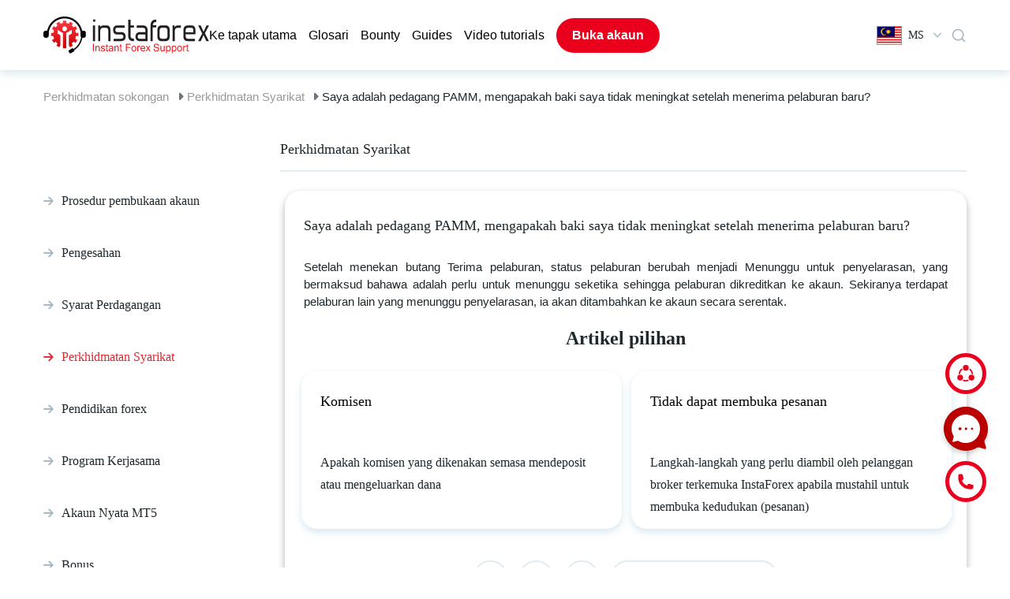

--- FILE ---
content_type: text/html; charset=UTF-8
request_url: https://www.instaforex.com/support/ms/article/283
body_size: 26503
content:
<!DOCTYPE html>
<html lang="ms">

<head>
    <meta charset="utf-8">
    <meta name="viewport" content="width=device-width, initial-scale=1, viewport-fit=cover">

    <title>Selamat datang ke Portal Sokongan kami</title>
    <meta http-equiv="Content-Type" content="text/html; charset=utf-8"/>
    <meta http-equiv="Content-Style-Type" content="text/css"/>
    <meta http-equiv="Content-Language" content="ms"/>
    <meta name="description" content="Sokongan | InstaForex "/>
    <meta name="keywords" content=""/>
    <link rel="shortcut icon" href="https://www.instaforex.com/support/img/favicon.ico">
    <link rel="preload"
          href="https://www.instaforex.com/support/fonts/vendor/@fortawesome/fontawesome-free/webfa-brands-400.woff2?a06da7f0950f9dd366fc9db9d56d618a"
          as="font" type="font/woff2">
    <link rel="preload"
          href="https://www.instaforex.com/support/fonts/vendor/@fortawesome/fontawesome-free/webfa-solid-900.woff2?b15db15f746f29ffa02638cb455b8ec0"
          as="font" type="font/woff">
    <!-- <link href="http://fonts.cdnfonts.com/css/museo-sans-cyrl" rel="stylesheet"> -->
    <!-- Fonts -->
    <link rel="preload" href="https://www.instaforex.com/support/css/appV7.css" as="style">
    <link rel="stylesheet" href="https://www.instaforex.com/support/css/appV7.css">
    <!--    <link href="https://www.instaforex.com/support/css/style.css?v=334233" rel="stylesheet">-->
    <style>
        .qbl_m, #navbarNav:not(.show) div.sp-bg, .hb_m, .el_m, .close_menu_m {
            display: none !important;
        }

        .navbar-expand-lg .navbar-nav {
            /* gap: 20px; */
            align-items: center;
        }

        .navbar-expand-lg .navbar-nav .nav-link {
            padding: 0 !important;
        }

        li.nav-item a.nav-link.open_account_menu {
            padding: 10px 20px !important;
            font-weight: 600;
        }

        span.f24 {
            margin-right: 8px;
        }

        #dropdownMenu2 {
            font-family: 'Museo Sans Cyrl';
            font-style: normal;
            font-weight: 400;
            font-size: 14px;
            line-height: 150%;
            display: flex;
            align-items: center;
        }

        #dropdownMenu2::after {
            content: unset !important;
        }

        #dropdownMenu2 svg {
            margin: 0 0 0 12px;
        }

        #searchmain-test {
            padding: 12px 20px;
            font-family: 'Museo Sans Cyrl';
            font-size: 18px;
        }

        .questions-feed-back {
            margin: 0 !important;
            display: flex;
            flex-direction: row;
            gap: 24px;
            justify-content: center;
        }

        .footer-button .div1, .footer-button .div1 div, .footer-button .div2, .footer-button .div2 div {
            margin: 0 !important;
        }

        .footer-button .div1 div, .footer-button .div2 div {
            display: flex !important;
            gap: 24px;
            flex-wrap: nowrap;
            align-items: center;
            padding: 0 !important;
        }

        .footer-button .div1 img, .footer-button .div2 img, .footer-button .div2 p {
            margin: 0 !important;
        }

        .footer-button .div1, .footer-button .div2 {
            height: unset;
            padding: 24px;
            display: flex;
            align-items: center;
        }

        @media (max-width: 768px) {
            #searchmain-test {
                padding: 8px 16px;
                font-family: 'Museo Sans Cyrl';
                font-size: 16px;
            }

            div.container {
                max-width: unset;
                margin: 0 16px !important;
                width: auto;
                padding: 0 !important;
            }

            div.footer-logo {
                padding: 0 !important;
                margin: 24px 0 0 !important;
            }

            div.footer-logo img {
                max-width: 288px;
                margin: 0 auto;
            }

            div.footer-link {
                padding-left: 0 !important;
                justify-content: center !important;
                gap: 16px;
                flex-direction: column !important;
            }

            a.nav-link-user {
                margin-bottom: 0 !important;
                font-size: 16px !important;
                line-height: 20px;
            }

            .banner-head-title-test {
                font-size: 24px !important;
                line-height: 32px !important;
            }

            div.text-container-search {
                padding: 24px 0 20px 0;
            }

            div.search-test {
                padding: 0 0 24px 0 !important;
            }

            div.pre-tags {
                margin-top: 0;
                padding: 0;
            }

            a.tags {
                padding: 8px 12px;
                font-size: 14px;
                line-height: 16px;
            }

            .banner-head-desc-test {
                display: none;
            }

            div#footer hr {
                height: auto;
                max-width: 100%;
                width: auto;
                margin: 24px 16px 0;
            }

            div#footer .copyright_footer {
                margin-top: 0 !important;
            }

            #footer div.footer-ico-view {
                margin: 24px 0 0 0;
            }

            .container-fluid {
                margin-top: 0 !important;
            }

            #footer div.footer-ico-view, #footer div.footer-copy-view {
                width: 100%;
                max-width: unset;
                padding: 0;
            }

            .fav-block .row {
                flex-direction: column;
                gap: 20px !important;
                width: 100% !important;
                flex: unset;
            }

            .fav-block div.inside-q {
                padding: 16px !important;
            }

            .card-head2 {
                margin: 0 0 8px 0 !important;
                font-size: 16px !important;
                line-height: 20px !important;
            }

            .fav-block .inside-q p {
                font-size: 14px;
                line-height: 24px;
            }

            .fav-block h3 {
                font-size: 20px !important;
                line-height: 24px !important;
                margin: 24px 0 4px 0 !important;
            }

            div.question-block {
                width: 100% !important;
            }

            div#pre-footer {
                padding: 32px 0 !important;
            }

            div.questions-feed-back {
                flex-direction: column;
                gap: 20px;
            }

            .footer-button .div1, .footer-button .div2 {
                width: 100%;
                padding: 22px 16px !important;
            }

            .footer-button .div1 img, .footer-button .div2 img {
                width: 40px;
            }

            .footer-button .div1 font, .footer-button .div2 p {
                font-size: 18px !important;
            }

            .questions-call-back {
                margin: 32px 0 20px 0 !important;
            }

            .questions-call-back span {
                font-size: 20px !important;
                line-height: 24px !important;
            }

            .questions-call-back:has(p) {
                display: none;
            }

            div.questions-feed-back {
                gap: 16px !important;
            }

            div#footer .copyright_footer {
                font-size: 12px !important;
                line-height: 20px !important;
            }

            /*.qbl_m_h {
                display: none !important;
            }*/
            div.pre-tags {
                margin-top: 0 !important;
            }

            .qbl_m {
                display: flex;
                flex-direction: column;
                justify-content: center;
                text-align: left;
                width: 100%;
                background: #FFFFFF;
                box-shadow: 0px 4px 10px rgba(53, 133, 173, 0.2);
                border-radius: 20px;
                padding: 24px 16px;
                margin: 32px 0;
            }

            .qbl_m h5.card-head {
                font-size: 16px;
                line-height: 20px;
            }

            .qbl_m a {
                padding: 16px 0;
                border-bottom: 1px solid #E0EBF2;
            }

            .qbl_m a:last-child {
                border: none !important;
            }

            .hb_m a.ld_m, .hide_m {
                display: none !important;
            }

            div#top-navbar .hb_m .language-dropdown {
                margin-left: 0 !important;
            }

            .hb_m {
                gap: 0 !important;
            }

            div#top-navbar, #top-navbar .row {
                padding: 12px 0 !important;
            }

            #laptoplogo img {
                width: 125px;
            }

            div#banner-head {
                padding: 24px 0;
            }

            #navbarNav {
                width: 100% !important;
            }
        }

        @media (max-width: 1200px) {
            .footer-button .div1 div, .footer-button .div2 div {
                gap: 12px !important;
            }

            .navbar-expand-lg .navbar-nav {
                gap: 10px;
            }

            .container {
                max-width: unset;
                margin: 0 20px !important;
                width: auto;
                padding: 0 !important;
            }

            .pre-tags a {
                margin-bottom: 16px !important;
                margin-right: 12px !important;
            }

            .question-block {
                flex: 1 1 auto;
                width: 40% !important;
            }

            #top-navbar div {
                border-radius: 0;
                margin: 0;
                padding: 0;
                background: transparent;
            }

            #top-navbar .mainLogo {
                margin-right: 10px;
            }

            div#top-navbar {
                padding: 21px 0 0 0;
            }

            .row, .question-block, .card-head, .fav-block .inside-q p {
                margin: 0 !important;
            }

            .row {
                gap: 24px;
            }

            .inside-q {
                margin: 0 !important;
                padding: 24px 24px 48px !important;
            }

            .inside-q .read-q {
                margin-top: 24px !important;
                padding: 8px 16px !important;
            }

            .fav-block .pre-tags {
                margin: 0;
                padding: 0;
            }

            .fav-block .inside-q {
                padding: 24px !important;
            }

            .fav-block .question-block {
                height: unset !important;
            }

            .fav-block .row {
                padding-bottom: 16px !important;
            }

            #pre-footer {
                padding: 48px 0 !important;
            }

            .footer-logo img {
                max-width: 580px;
            }

            .footer-logo {
                padding: 0 !important;
                margin: 40px 0 !important;
            }

            .footer-link {
                padding-left: 0 !important;
                justify-content: center !important;
                gap: 100px;
            }

            .nav-link-user {
                margin-bottom: 24px !important;
            }

            #footer hr {
                height: auto;
                max-width: 100%;
                width: auto;
                margin: 0 20px;
            }

            #footer .ico-copy {
                height: unset;
                flex-direction: column;
            }

            #footer .footer-ico-view {
                margin: 24px 0 0 0;
            }

            #footer .footer-copy-view {
                margin: 0 0 24px 0;
            }

            #footer .social_buttons {
                width: 100%;
                text-align: center !important;
            }

            .prefooter-last {
                gap: 18px !important;
            }

            .prefooter-last div {
                margin: 0 !important;
            }

            #footer .footer-ico-view, #footer .footer-copy-view {
                width: 100%;
                max-width: unset;
                padding: 0;
            }

            #footer .copyright_footer {
                text-align: center !important;
            }
        }

        @media (max-width: 991px) {
            .navbar-expand-lg .navbar-nav {
                align-items: start;
            }

            #laptoplogo, .el_m {
                display: block !important;
            }

            div#top-navbar, #top-navbar .row {
                height: unset !important;
                padding: 20px 0;
            }

            #navbarNav {
                position: fixed;
                top: 0;
                right: 0;
                border-radius: 0 !important;
                background: #FFFFFF !important;
                box-shadow: 0px 4px 10px rgba(0, 0, 0, 0.3);
                height: 100vh;
                padding: 32px 0 !important;
                z-index: 1;
            }

            .navbar-nav {
                margin: 0 20px;
            }

            div#top-navbar {
                z-index: 4;
                position: relative;
            }

            ul.navbar-nav {
                gap: 24px;
            }

            ul.navbar-nav .nav-item:last-child {
                display: none;
            }

            .navbar-expand-lg .navbar-nav .nav-link {
                padding: 0 !important;
                line-height: 20px;
                font-weight: 400;
                font-size: 16px !important;
            }

            div.sp-bg {
                display: none;
                position: fixed;
                top: 0;
                left: 0;
                width: 100%;
                height: 100vh;
                background: #000000 !important;
                opacity: 0.5;
                z-index: 0;
                border-radius: 0 !important;
            }

            #navbarNav.show + div.sp-bg {
                display: block;
            }

            .hb_m {
                display: flex !important;
                justify-content: center;
                gap: 40px;
                align-items: center;
            }

            .hb_m a.ld_m {
                font-weight: 600;
                font-size: 16px;
                line-height: 24px;
                padding: 10px 20px;
            }

            #top-navbar .row .col-12:last-child {
                display: none !important;
            }

            #navbarNav .close_menu_m {
                width: 18px;
                height: 18px;
                position: absolute;
                top: 23px;
                right: 16px;
                cursor: pointer;
                display: block !important;
            }

            #navbarNav hr {
                border: 1px solid #E0EBF2;
                margin: 24px 0;
            }

            #navbarNav .nav-link::before {
                content: '';
                background-image: url("https://www.instaforex.com/support/img/Arrow.png");
                display: inline-block;
                background-size: 12px 12px;
                content: '';
                width: 12px;
                height: 12px;
                margin-right: 8px;
            }

            .button-sp {
                color: #5D7583;
                font-weight: 600;
                font-size: 16px;
                line-height: 24px;
                border: 2px solid #E0EBF2;
                border-radius: 100px !important;
                padding: 12px !important;
                background: transparent !important;
                margin: 0 20px 24px 20px !important;
                cursor: pointer;
            }

            div.dwpayicons-m, #navbarNav .dwtabs-m {
                display: flex !important;
            }
        }

        @media (max-width: 600px) {
            #top-navbar .mainLogo {
                margin-right: 0;
                margin-left: 0;
            }
        }

        @media (min-width: 992px) and (max-width: 1200px) {
            #top-navbar .col-xl-11 {
                max-width: 85%;
            }

            #top-navbar .col-xl-1 {
                max-width: 10%;
            }
        }

                @font-face {
            font-family: Font Awesome\ 5 Free;
            font-style: normal;
            font-weight: 400;
            font-display: block;
            src: url(/support/fonts/vendor/@fortawesome/fontawesome-free/webfa-regular-400.eot?261d666b0147c6c5cda07265f98b8f8c);
            src: url(/support/fonts/vendor/@fortawesome/fontawesome-free/webfa-regular-400.eot?261d666b0147c6c5cda07265f98b8f8c) format("embedded-opentype"),
            url(/support/fonts/vendor/@fortawesome/fontawesome-free/webfa-regular-400.woff2?c20b5b7362d8d7bb7eddf94344ace33e) format("woff2"),
            url(/support/fonts/vendor/@fortawesome/fontawesome-free/webfa-regular-400.woff?f89ea91ecd1ca2db7e09baa2c4b156d1) format("woff"),
            url(/support/fonts/vendor/@fortawesome/fontawesome-free/webfa-regular-400.ttf?db78b9359171f24936b16d84f63af378) format("truetype"),
            url(/support/fonts/vendor/@fortawesome/fontawesome-free/webfa-regular-400.svg?89ffa3aba80d30ee0a9371b25c968bbb) format("svg")
        }

        .far {
            font-weight: 400
        }

        @font-face {
            font-family: Font Awesome\ 5 Free;
            font-style: normal;
            font-weight: 900;
            font-display: block;
            src: url(/support/fonts/vendor/@fortawesome/fontawesome-free/webfa-solid-900.eot?a0369ea57eb6d3843d6474c035111f29);
            src: url(/support/fonts/vendor/@fortawesome/fontawesome-free/webfa-solid-900.eot?a0369ea57eb6d3843d6474c035111f29) format("embedded-opentype"),
            url(/support/fonts/vendor/@fortawesome/fontawesome-free/webfa-solid-900.woff2?b15db15f746f29ffa02638cb455b8ec0) format("woff2"),
            url(/support/fonts/vendor/@fortawesome/fontawesome-free/webfa-solid-900.woff?bea989e82b07e9687c26fc58a4805021) format("woff"),
            url(/support/fonts/vendor/@fortawesome/fontawesome-free/webfa-solid-900.ttf?1ab236ed440ee51810c56bd16628aef0) format("truetype"),
            url(/support/fonts/vendor/@fortawesome/fontawesome-free/webfa-solid-900.svg?ec763292e583294612f124c0b0def500) format("svg")
        }

        .fa, .far, .fas {
            font-family: Font Awesome\ 5 Free
        }

        .fa, .fas {
            font-weight: 900
        }

        @font-face {
            font-family: Font Awesome\ 5 Brands;
            font-style: normal;
            font-weight: 400;
            font-display: block;
            src: url(/support/fonts/vendor/@fortawesome/fontawesome-free/webfa-brands-400.eot?c1868c9545d2de1cf8488f1dadd8c9d0);
            src: url(/support/fonts/vendor/@fortawesome/fontawesome-free/webfa-brands-400.eot?c1868c9545d2de1cf8488f1dadd8c9d0) format("embedded-opentype"),
            url(/support/fonts/vendor/@fortawesome/fontawesome-free/webfa-brands-400.woff2?a06da7f0950f9dd366fc9db9d56d618a) format("woff2"),
            url(/support/fonts/vendor/@fortawesome/fontawesome-free/webfa-brands-400.woff?ec3cfddedb8bebd2d7a3fdf511f7c1cc) format("woff"),
            url(/support/fonts/vendor/@fortawesome/fontawesome-free/webfa-brands-400.ttf?13685372945d816a2b474fc082fd9aaa) format("truetype"),
            url(/support/fonts/vendor/@fortawesome/fontawesome-free/webfa-brands-400.svg?0cb5a5c0d251c109458c85c6afeffbaa) format("svg")
        }

        .fab {
            font-family: Font Awesome\ 5 Brands;
            font-weight: 400
        }
    </style>
    <link href="/support/css/tw.css?id=81" rel="stylesheet">
    <script defer src="/support/js/alpine.js"></script>
    
                    <!-- Google Tag Manager -->
                    <script>(function(w,d,s,l,i){w[l]=w[l]||[];w[l].push({'gtm.start': new Date().getTime(),event:'gtm.js'});
                            var f=d.getElementsByTagName(s)[0], j=d.createElement(s),dl=l!='dataLayer'?'&l='+l:'';
                            j.async=true;j.src='https://www.googletagmanager.com/gtm.js?id='+i+dl;f.parentNode.insertBefore(j,f);
                        })(window,document,'script','dataLayer','GTM-55GFKC3');</script>
                    <!-- End Google Tag Manager -->
                
    
                   <!-- Global site tag (gtag.js) - Google Analytics -->
                    <script async src='https://www.googletagmanager.com/gtag/js?id=UA-189292889-1'></script>
                    <script>
                        window.dataLayer = window.dataLayer || [];
                        function gtag() {dataLayer.push(arguments);}
                        gtag('js', new Date());
                        gtag('config', 'UA-189292889-1');
                    </script>
                    <!-- End Global site tag (gtag.js) - Google Analytics -->
                

</head>
<body>


 <link href="https://fonts.cdnfonts.com/css/museo-sans-cyrl" rel="stylesheet">
<style>
    .overlay {
        position: fixed;
        top: 0;
        bottom: 0;
        left: 0;
        right: 0;
        background: rgba(0, 0, 0, .7);
        transition: opacity .5s;
        visibility: hidden;
        opacity: 0
    }

    .overlay:target {
        visibility: visible;
        opacity: 1
    }

    .popuplogo {
        margin: 70px auto;
        padding: 20px;
        background: #fff;
        border-radius: 5px;
        width: fit-content;
        position: relative;
        transition: all 5s ease-in-out
    }

    .popuplogo h2 {
        margin-top: 0;
        color: #333;
        font-family: Tahoma, Arial, sans-serif
    }

    .popuplogo .close {
        position: absolute;
        top: 20px;
        right: 30px;
        transition: all .2s;
        font-size: 30px;
        font-weight: 700;
        text-decoration: none;
        color: #333
    }

    .popuplogo .close:hover {
        color: #06d85f
    }

    .popuplogo .content {
        max-height: 30%;
        overflow: auto
    }

    @media  screen and (max-width: 700px) {
        .box {
            width: 70%
        }

        .popuplogo {
            width: 70%
        }
    }

    #hrefpopuplogo {
        display: block
    }

    #laptoplogo {
        display: none
    }

    @media (min-width: 991px) {
        #hrefpopuplogo {
            display: none
        }

        #laptoplogo {
            display: block
        }

        .mainLogo > div {
            display: none
        }

        .mainLogo:hover > div {
            position: absolute;
            display: flex;
            width: 30%
        }
    }

    .mainLogo > div {
        display: none
    }

    .mainRedirectButton {
        text-decoration: none;
        background-color: rgb(235, 235, 235, 0.5);
        padding: 7px 10px;
        color: black;
        border-radius: 10px;
    }

    .mainRedirectButton:hover {
        text-decoration: none;
        color: black;
        background-color: rgb(235, 235, 235, 1);
    }

    div.dropdown-multicol {
        width: 30em;
    }

    div.dropdown-row > a.dropdown-item {
        display: inline-block;
        width: 50%;
        padding-top: 10px;
        padding-bottom: 10px;
        border-radius: 10px;
    }

    div.dropdown-multicol2 {
        width: 30em;
    }

    div.dropdown-multicol2 > div.dropdown-col {
        display: inline-block;
        width: 32%;
    }

    div#top-navbar {
        height: 89px;
    }

    #banner-head {
        margin-top: 3px;
    }

    .nav-item {
        font-family: 'Museo Sans Cyrl', sans-serif;
        font-style: normal;
        font-weight: 300;
        font-size: 16px;
        line-height: 150%;
        color: #000000;
    }

    #navbarNav a {
        color: #000000 !important;
    }

    /*.nav-item:last-child{
        margin-left:20px;
    }*/
    .open_account_menu {
        background: #EA001C;
        border-radius: 100px;
        color: #ffffff !important;
    }

    .open_account_menu:hover {
        background: #c82333;
    }

    #top-navbar div {
        border-radius: 20px;
    }

    .dropdown-menu-right {
        box-shadow: 0px 4px 10px rgba(53, 133, 173, 0.2);
        border-radius: 20px;
        border: none;
        padding: 10px;
        text-align: left !important;
    }

    .dropdown-row {
        background: none;
        border-radius: 10px !important;
        /* margin: 3px 5px; */
    }

    .dropdown-item:hover {
        color: #16181b !important;
        text-decoration: none !important;
        background-color: #EFF3F5;
    }

    #navbarNav a:hover {
        color: #EA001C !important;
    }

    #navbarNav .dwbtn-nav {
        border: 2px solid #E0EBF2;
        border-radius: 100px;
        padding: 10px 20px !important;
        color: #5D7583 !important;
    }

    #navbarNav a.dwn-open {
        background: #EFF3F5;
        border: 2px solid #9BAFBB;
    }

    .dwblock {
        width: 100%;
        position: absolute;
        right: 0;
        background: #FFF !important;
        box-shadow: 0px 4px 10px rgba(53, 133, 173, 0.2);
        border-radius: 0px 0px 20px 20px !important;
        top: 90px;
        z-index: 2;
    }

    .dwcontainer {
        display: flex;
        flex-direction: column;
        gap: 24px;
        padding: 24px;
    }

    .dwtabs {
        background: #EFF3F5 !important;
        border-radius: 20px;
        display: flex;
        justify-content: center;
        gap: 16px;
    }

    .dwtab, #navbarNav .dwtab-m {
        padding: 16px 8px;
        background: none !important;
        border-radius: 0 !important;
        color: #5D7583;
        cursor: pointer;
        font-weight: 400;
    }

    #navbarNav .dwtab-m {
        line-height: 100%;
    }

    .open_account_menu::before {
        content: unset !important;
    }

    .dwactivetab, .dwactivetab-m {
        color: #EA001C !important;
        border-bottom: 3px solid #EA001C;
    }

    .dwpayicons {
        display: flex;
        justify-content: center;
        gap: 10px;
    }

    div.dwpayicons-m {
        display: flex;
        justify-content: center;
        gap: 16px;
        flex-wrap: wrap;
        margin: 24px 20px !important;
    }

    .dwother {
        display: flex;
        justify-content: center;
    }

    .dwother-m {
        width: 100%;
        text-align: center;
    }

    #navbarNav .dwother-m a {
        font-weight: 600;
        font-size: 15px;
        line-height: 24px;
        padding: 10px;
        color: #5D7583 !important;
        border: 2px solid #E0EBF2;
        border-radius: 100px;
        display: block;
        margin: 0 20px 40px 20px;
    }

    .dwother-m a:hover {
        text-decoration: none !important;
    }

    #navbarNav .dwtabs-m {
        display: flex;
        background: #EFF3F5;
        border-radius: 0;
        padding: 0 16px;
        justify-content: space-around;
        margin: 40px 0 0 0;
    }

    #top-navbar .dwother a {
        font-weight: 600;
        font-size: 16px;
        line-height: 24px;
        padding: 10px 20px;
        color: #5D7583 !important;
        border: 2px solid #E0EBF2;
        border-radius: 100px;
    }

    #top-navbar .dwother a:hover {
        text-decoration: none;
    }

    #top-navbar {
        position: relative;
    }

    #top-navbar .search_btn {
        display: flex;
        align-items: center;

    }

    #top-navbar .search_btn svg {
        cursor: pointer;
    }

    #top-navbar .search_btn .dropdown-menu{
        /* display: flex; */
        top: 17px !important;
    }

    #top-navbar .search_btn .block {
        display: flex;
        align-items: center;
        flex-direction: column;
        width: 450px;
        max-width: 450px;
        max-height: 405px;
        overflow: hidden;
        border-radius: 16px;
        padding: 20px 20px 20px 20px;
        gap: 24px;
        background: #fff;
    }

    #top-navbar .search_result_menu {
        display: none;
        position: absolute;
        top: 53px;
        right: 0;
        box-shadow: 0px 4px 10px rgba(53, 133, 173, 0.2);
        z-index: 50;
        background-color: #fff;
    }

    #top-navbar .search_btn .block .search_input {
        display: flex;
        align-items: center;
        flex-direction: row;
        width: 100%;
        max-width: 410px;
        height: 36px;
        border-radius: 50px;
        padding: 2px 8px 2px 8px;
        gap: 12px;
        background: #F5F5F5 !important;
    }

    #top-navbar .search_btn .block .search_input input{
        background-color: transparent;
        width: 100%;
        outline: none;
    }

    #top-navbar .search_btn .block .search_input img {
        right: -2px;
        position: relative;
    }

    #top-navbar .search_btn .block .seacrh_result  {
        display: flex;
        align-items: center;
        flex-direction: row;
        flex-wrap: wrap;
        gap: 12px;
    }

    #top-navbar .seacrh_result_block {
        display: none;
        width: 100%;
    }

    #top-navbar .search_btn .block .seacrh_result a {
        padding: 2px 8px 2px 8px;
        background: #EFF3F5;
        border-radius: 50px;
        cursor: pointer;
    }

    #top-navbar .search_btn .block .seacrh_result_pages {
        margin-top: 15px;
    }

    #top-navbar .search_btn .block .seacrh_result_pages a {
        margin-top: 10px;
        padding: 2px 8px 2px 8px;
        cursor: pointer;
        font-family: Museo Sans Cyrl;
        font-weight: 300;
        font-size: 14px;
    }

    #top-navbar .search_btn .block .seacrh_result a:hover {
        color: #000000;
        text-decoration: none;
    }

    #top-navbar .search_btn .block .seacrh_result_pages a:hover {
        color: #000000;
        text-decoration: none;
    }

    .search-content-empty-test {
        /* display: flex;
        flex-wrap: wrap;
        gap: 20px; */
        font-family: 'Museo Sans Cyrl';
        font-style: normal;
        font-weight: 300;
        font-size: 16px;
        line-height: 28px;
        color: #000000;
        white-space: normal;
        padding: 0 20px 20px 20px !important;
    }

    .w-100 {
        width: 100% !important;
    }

    .search-rec-list-test {
        padding-left: 15px;
        /* min-height: 30vh; */
    }

    @media (max-width: 991px) {
        #top-navbar .search_result_menu {
            width: auto;
            max-width: 450px;
        }

        #top-navbar .search_btn .block {
            width: unset;
        }

        .search_btn {
            margin-right: 15px !important;
        }
    }

    @media (max-width: 500px) {
        #top-navbar .search_result_menu {
            width: 100%;
        }
    }


    @media  screen and (max-width: 700px) {
        .dropdown-menu-right {
            right: -53px !important;
        }
    }
</style>
<!-- FALSE  -->

    <style>
        .itr__img {
            display: none !important;
        }
    </style>

<div class="container-fluid"
     style="box-shadow: 0px 4px 10px rgba(53, 133, 173, 0.2);direction:ltr !important; ">
    <div class="container" id="top-navbar">
        <div class="dwblock hidden">
            <div class="dwcontainer">
                <div class="dwtabs">
                    <div class="dwtab dwactivetab">Пополнить счёт</div>
                    <div class="dwtab">Снять средства</div>
                </div>
                <div class="dwpayicons">
                    <img src="https://www.instaforex.com/support/img/dw-icons/dwi1.png"/>
                    <img src="https://www.instaforex.com/support/img/dw-icons/dwi2.png"/>
                    <img src="https://www.instaforex.com/support/img/dw-icons/dwi3.png"/>
                    <img src="https://www.instaforex.com/support/img/dw-icons/dwi4.png"/>
                    <img src="https://www.instaforex.com/support/img/dw-icons/dwi5.png"/>
                    <img src="https://www.instaforex.com/support/img/dw-icons/dwi6.png"/>
                    <img src="https://www.instaforex.com/support/img/dw-icons/dwi7.png"/>
                    <img src="https://www.instaforex.com/support/img/dw-icons/dwi8.png"/>
                    <img src="https://www.instaforex.com/support/img/dw-icons/dwi9.png"/>
                </div>
                <div class="dwother">
                    <a href="#">Другие способы пополнения счёта</a>
                </div>
            </div>
        </div>

        <div class="row" style="height:89px;align-items: center;">
            <div class="col-12  col-xl-11" style="z-index: 1">
                <nav class="navbar navbar-expand-lg navbar-light">
                    <div class="mainLogo">
                                                <a href="https://www.instaforex.com/support/ms" id="laptoplogo"><img width="210"
                                                                               src="https://www.instaforex.com/support/img/main-logo.svg"
                                                                               alt="logo main InstaForex"></a>
                    </div>
                    <div class="hb_m">
                        <a class="nav-link open_account_menu ld_m"
                           href="https://www.instaforex.com/fast_open_live_account/"
                           style="color:#fff !important;" target="_blank">Buka akaun </a>

                        <div class="dropdown language-dropdown">
                            <button class="btn btn-link dropdown-toggle" type="button" id="dropdownMenu2"
                                    data-toggle="dropdown" aria-haspopup="true" aria-expanded="false">
                                <span class="f24 ms"></span>
                                MS
                                <!-- Malay-->
                                <svg width="10" height="7" viewBox="0 0 10 7" fill="none"
                                     xmlns="http://www.w3.org/2000/svg">
                                    <path fill-rule="evenodd" clip-rule="evenodd"
                                          d="M0.259082 0.870139C-0.0863604 1.22523 -0.086361 1.80095 0.259082 2.15604L4.36625 6.37791C4.36961 6.38148 4.37301 6.38503 4.37644 6.38856C4.61327 6.63201 4.95099 6.70855 5.25127 6.61818C5.38901 6.57675 5.51888 6.5002 5.62753 6.38852C5.63007 6.38591 5.63259 6.38329 5.63509 6.38065L9.7409 2.16017C10.0863 1.80508 10.0863 1.22936 9.7409 0.874272C9.39546 0.519181 8.83538 0.519181 8.48994 0.874272L5.002 4.45963L1.51004 0.870139C1.1646 0.515048 0.604525 0.515048 0.259082 0.870139Z"
                                          fill="#B5C7D2"/>
                                </svg>
                            </button>
                                                                    <div class="dropdown-menu dropdown-menu-right bg-white"
                                             aria-labelledby="dropdownMenu2">
                                                                                        
                                                                                            <div class="dropdown-row hover:!bg-[#eff3f5] cursor-pointer">
                                                                                                            <a class="dropdown-item"
                                                           href="/support/ru/article/283">
                                                            <span class="f24 ru"></span>
                                                            <span class="mr-2">Русский</span>
                                                        </a>
                                                                                                            <a class="dropdown-item"
                                                           href="/support/en/article/283">
                                                            <span class="f24 en"></span>
                                                            <span class="mr-2">English</span>
                                                        </a>
                                                                                                    </div>
                                                                                            <div class="dropdown-row hover:!bg-[#eff3f5] cursor-pointer">
                                                                                                            <a class="dropdown-item"
                                                           href="/support/ar/article/283">
                                                            <span class="f24 ar"></span>
                                                            <span class="mr-2">العربية</span>
                                                        </a>
                                                                                                            <a class="dropdown-item"
                                                           href="/support/bd/article/283">
                                                            <span class="f24 bd"></span>
                                                            <span class="mr-2">Bengali</span>
                                                        </a>
                                                                                                    </div>
                                                                                            <div class="dropdown-row hover:!bg-[#eff3f5] cursor-pointer">
                                                                                                            <a class="dropdown-item"
                                                           href="/support/bg/article/283">
                                                            <span class="f24 bg"></span>
                                                            <span class="mr-2">Bulgarian</span>
                                                        </a>
                                                                                                            <a class="dropdown-item"
                                                           href="/support/cn/article/283">
                                                            <span class="f24 cn"></span>
                                                            <span class="mr-2">Chinese</span>
                                                        </a>
                                                                                                    </div>
                                                                                            <div class="dropdown-row hover:!bg-[#eff3f5] cursor-pointer">
                                                                                                            <a class="dropdown-item"
                                                           href="/support/gr/article/283">
                                                            <span class="f24 gr"></span>
                                                            <span class="mr-2">Greece</span>
                                                        </a>
                                                                                                            <a class="dropdown-item"
                                                           href="/support/fr/article/283">
                                                            <span class="f24 fr"></span>
                                                            <span class="mr-2">French</span>
                                                        </a>
                                                                                                    </div>
                                                                                            <div class="dropdown-row hover:!bg-[#eff3f5] cursor-pointer">
                                                                                                            <a class="dropdown-item"
                                                           href="/support/in/article/283">
                                                            <span class="f24 in"></span>
                                                            <span class="mr-2">Hindi</span>
                                                        </a>
                                                                                                            <a class="dropdown-item"
                                                           href="/support/kk/article/283">
                                                            <span class="f24 kk"></span>
                                                            <span class="mr-2">Kazakh</span>
                                                        </a>
                                                                                                    </div>
                                                                                            <div class="dropdown-row hover:!bg-[#eff3f5] cursor-pointer">
                                                                                                            <a class="dropdown-item"
                                                           href="/support/ms/article/283">
                                                            <span class="f24 ms"></span>
                                                            <span class="mr-2">Malay</span>
                                                        </a>
                                                                                                            <a class="dropdown-item"
                                                           href="/support/nl/article/283">
                                                            <span class="f24 nl"></span>
                                                            <span class="mr-2">Nederland</span>
                                                        </a>
                                                                                                    </div>
                                                                                            <div class="dropdown-row hover:!bg-[#eff3f5] cursor-pointer">
                                                                                                            <a class="dropdown-item"
                                                           href="/support/ro/article/283">
                                                            <span class="f24 ro"></span>
                                                            <span class="mr-2">Romanian</span>
                                                        </a>
                                                                                                            <a class="dropdown-item"
                                                           href="/support/rs/article/283">
                                                            <span class="f24 rs"></span>
                                                            <span class="mr-2">Serbian</span>
                                                        </a>
                                                                                                    </div>
                                                                                            <div class="dropdown-row hover:!bg-[#eff3f5] cursor-pointer">
                                                                                                            <a class="dropdown-item"
                                                           href="/support/sk/article/283">
                                                            <span class="f24 sk"></span>
                                                            <span class="mr-2">Slovak</span>
                                                        </a>
                                                                                                            <a class="dropdown-item"
                                                           href="/support/sp/article/283">
                                                            <span class="f24 sp"></span>
                                                            <span class="mr-2">Spanish</span>
                                                        </a>
                                                                                                    </div>
                                                                                            <div class="dropdown-row hover:!bg-[#eff3f5] cursor-pointer">
                                                                                                            <a class="dropdown-item"
                                                           href="/support/th/article/283">
                                                            <span class="f24 th"></span>
                                                            <span class="mr-2">Thailand</span>
                                                        </a>
                                                                                                            <a class="dropdown-item"
                                                           href="/support/ua/article/283">
                                                            <span class="f24 ua"></span>
                                                            <span class="mr-2">Ukrainian</span>
                                                        </a>
                                                                                                    </div>
                                                                                            <div class="dropdown-row hover:!bg-[#eff3f5] cursor-pointer">
                                                                                                            <a class="dropdown-item"
                                                           href="/support/pk/article/283">
                                                            <span class="f24 pk"></span>
                                                            <span class="mr-2">Urdu</span>
                                                        </a>
                                                                                                            <a class="dropdown-item"
                                                           href="/support/uz/article/283">
                                                            <span class="f24 uz"></span>
                                                            <span class="mr-2">Ўзбекча</span>
                                                        </a>
                                                                                                    </div>
                                                                                            <div class="dropdown-row hover:!bg-[#eff3f5] cursor-pointer">
                                                                                                            <a class="dropdown-item"
                                                           href="/support/vi/article/283">
                                                            <span class="f24 vi"></span>
                                                            <span class="mr-2">Vietnamese</span>
                                                        </a>
                                                                                                            <a class="dropdown-item"
                                                           href="/support/id/article/283">
                                                            <span class="f24 id"></span>
                                                            <span class="mr-2">Indonesian</span>
                                                        </a>
                                                                                                    </div>
                                            
                                        </div>
                                </div>

                            <div class="search_btn mobile">
                                <svg style="" id="search_icon_mobile" width="20" height="20" viewBox="0 0 20 20" fill="none" xmlns="http://www.w3.org/2000/svg">
                                    <path d="M9.16667 15.8333C12.8486 15.8333 15.8333 12.8486 15.8333 9.16667C15.8333 5.48477 12.8486 2.5 9.16667 2.5C5.48477 2.5 2.5 5.48477 2.5 9.16667C2.5 12.8486 5.48477 15.8333 9.16667 15.8333Z" stroke="#A3B4BE" stroke-width="1.5" stroke-linecap="round" stroke-linejoin="round"/>
                                    <path d="M17.5 17.5L13.875 13.875" stroke="#A3B4BE" stroke-width="1.5" stroke-linecap="round" stroke-linejoin="round"/>
                                </svg>

                                <div class="search_result_menu">
                                    <div class="block">
                                        <div class="search_input">
                                            <svg style="" id="dropdownMenu4" width="20" height="20" viewBox="0 0 20 20" fill="none" xmlns="http://www.w3.org/2000/svg">
                                                <path d="M9.16667 15.8333C12.8486 15.8333 15.8333 12.8486 15.8333 9.16667C15.8333 5.48477 12.8486 2.5 9.16667 2.5C5.48477 2.5 2.5 5.48477 2.5 9.16667C2.5 12.8486 5.48477 15.8333 9.16667 15.8333Z" stroke="#A3B4BE" stroke-width="1.5" stroke-linecap="round" stroke-linejoin="round"/>
                                                <path d="M17.5 17.5L13.875 13.875" stroke="#A3B4BE" stroke-width="1.5" stroke-linecap="round" stroke-linejoin="round"/>
                                            </svg>
                                            <input class="search-input-test-header" type="text" placeholder="Cari mengikut artikel" autofocus="autofocus">
                                            <img class="clean_input" src="https://www.instaforex.com/support/img/cross-test.svg">
                                        </div>
                                        <div class="seacrh_result_block">
                                            <div class="seacrh_result">

                                            </div>
                                            <div class="seacrh_result_pages">

                                            </div>
                                        </div>
                                    </div>

                                    <div class="search-content-empty-test" style="display: none">
                                        <div class="w-100">
                                            Your search <b id="query"></b> returned no results
                                        </div>
                                        <div class="w-100">
                                            Recommendations:
                                        </div>
                                        <div class="w-100">
                                            <ul class="search-rec-list-test">
                                                <li>Make sure all words are correct.</li>
                                                <li>Try using other keywords.</li>
                                                <li>Try using more popular keywords.</li>
                                            </ul>
                                        </div>
                                    </div>
                                </div>
                            </div>

                                <button class="navbar-toggler js-navbar-toggle" type="button" aria-controls="navbarNav"
                                        aria-expanded="false" aria-label="Toggle navigation">
                                    <span class="navbar-toggler-icon"></span>
                                </button>
                        </div>
                        <div class="navbar-collapse hidden" id="navbarNav">
                            <ul class="navbar-nav">
                                <li class="nav-item" style="margin-right: 15px;"><a class="nav-link"
                                                                                    href="https://www.instaforex.com/ms"
                                                                                    target="_blank">Ke tapak utama</a>
                                </li>
                                <li class="nav-item" style="margin-right: 15px;"><a class="nav-link"
                                                                                    href="https://www.instaforex.com/support/ms/glossary">Glosari</a>
                                </li>
                                <li class="nav-item" style="margin-right: 15px;"><a class="nav-link"
                                                                                    href="https://www.instaforex.com/support/ms/cash-reward">Bounty</a>
                                </li>
                                <li class="nav-item" style="margin-right: 15px;"><a class="nav-link"
                                                                                    href="https://www.instaforex.com/support/ms/guides">Guides</a>
                                    
                                    
                                </li>
                                <li class="nav-item" style="margin-right: 15px;"><a class="nav-link"
                                                                                    href="https://www.instaforex.com/support/ms/guides?tab=video">Video tutorials</a>
                                </li>
                                
                                
                                
                                
                                <li class="nav-item"><a class="nav-link open_account_menu"
                                                        href="https://www.instaforex.com/ms/fast_open_live_account/"
                                                        style="color:#fff !important;"
                                                        target="_blank">Buka akaun </a></li>

                                <li class="nav-item" style="display: none !important;">
                                    <a class="nav-link dwbtn-nav" href="javascript://">Пополнить/Снять</a>
                                </li>
                            </ul>
                            <!--<hr class="el_m" />-->
                            <div class="el_m dwtabs-m">
                                <div class="dwtab-m dwactivetab-m">Пополнить счёт</div>
                                <div class="dwtab-m">Снять средства</div>
                            </div>
                            <div class="el_m dwpayicons-m">
                                <img src="https://www.instaforex.com/support/img/dw-icons/dwi1.png"/>
                                <img src="https://www.instaforex.com/support/img/dw-icons/dwi2.png"/>
                                <img src="https://www.instaforex.com/support/img/dw-icons/dwi3.png"/>
                                <img src="https://www.instaforex.com/support/img/dw-icons/dwi4.png"/>
                                <img src="https://www.instaforex.com/support/img/dw-icons/dwi5.png"/>
                                <img src="https://www.instaforex.com/support/img/dw-icons/dwi6.png"/>
                                <img src="https://www.instaforex.com/support/img/dw-icons/dwi7.png"/>
                                <img src="https://www.instaforex.com/support/img/dw-icons/dwi8.png"/>
                                <img src="https://www.instaforex.com/support/img/dw-icons/dwi9.png"/>
                            </div>
                            <div class="el_m dwother-m">
                                <a href="#">Другие способы пополнения счёта</a>
                            </div>
                            <div class="el_m button-sp"
                                 onclick="document.querySelector('#rightBar a').click(); return false;">
                                <div class="flex">
                                    <div>
                                        <img src="https://www.instaforex.com/support/img/phonevibrate_m.png" alt="logo InstaForex"
                                             style="margin-right: 15px;margin-left: 10px;">
                                    </div>
                                    <font style="padding-right: 10px">Permintaan panggilan semula </font>
                                </div>
                            </div>
                            <div class="el_m button-sp"
                                 onclick="onlineSupportChatButton.onClick(); document.getElementsByClassName('close_menu_m')[0].click(); return false;">
                                <div class="flex">
                                    <div>
                                        <img src="https://www.instaforex.com/support/img/chatlogo_m.png" alt="logo InstaForex"
                                             style="margin-right: 15px;margin-left: 10px;">
                                    </div>
                                    <font style="padding-right: 10px"> Perbualan sembang  </font>
                                </div>
                            </div>
                            <div class="close_menu_m">
                                <img src="https://www.instaforex.com/support/img/closemenu_m.png"/>
                            </div>
                        </div>
                        <div class="sp-bg hide_m"></div>
                </nav>
            </div>
            <div class="col-12  col-xl-1 teststyle">
                <div class="d-flex flex-row justify-content-end">
                    <div class="dropdown language-dropdown">
                        <button class="btn btn-link dropdown-toggle z-40" type="button" id="dropdownMenu2"
                                data-toggle="dropdown" aria-haspopup="true" aria-expanded="false">
                            <span class="f24 ms"></span>
                            MS
                            <!-- Malay-->
                            <svg width="10" height="7" viewBox="0 0 10 7" fill="none"
                                 xmlns="http://www.w3.org/2000/svg">
                                <path fill-rule="evenodd" clip-rule="evenodd"
                                      d="M0.259082 0.870139C-0.0863604 1.22523 -0.086361 1.80095 0.259082 2.15604L4.36625 6.37791C4.36961 6.38148 4.37301 6.38503 4.37644 6.38856C4.61327 6.63201 4.95099 6.70855 5.25127 6.61818C5.38901 6.57675 5.51888 6.5002 5.62753 6.38852C5.63007 6.38591 5.63259 6.38329 5.63509 6.38065L9.7409 2.16017C10.0863 1.80508 10.0863 1.22936 9.7409 0.874272C9.39546 0.519181 8.83538 0.519181 8.48994 0.874272L5.002 4.45963L1.51004 0.870139C1.1646 0.515048 0.604525 0.515048 0.259082 0.870139Z"
                                      fill="#B5C7D2"/>
                            </svg>
                        </button>
                                                            <div class="dropdown-menu dropdown-menu-right bg-white"
                                         aria-labelledby="dropdownMenu2" style="/*margin-top: 75px;*/">
                                                                                                                                                                                                                
                                            <div class="dropdown-row cursor-pointer">
                                                                                                    <a class="dropdown-item"
                                                       href="/support/ru/article/283">
                                                        <span
                                                            class="f24 ru "></span>
                                                        <span class="mr-2">Русский</span>
                                                    </a>
                                                                                                                                                    <a class="dropdown-item"
                                                       href="/support/nl/article/283">
                                                        <span
                                                            class="f24 nl "></span>
                                                        <span class="mr-2">Nederland</span>
                                                    </a>
                                                                                            </div>
                                                                                                                                                                                                                        
                                            <div class="dropdown-row cursor-pointer">
                                                                                                    <a class="dropdown-item"
                                                       href="/support/en/article/283">
                                                        <span
                                                            class="f24 en "></span>
                                                        <span class="mr-2">English</span>
                                                    </a>
                                                                                                                                                    <a class="dropdown-item"
                                                       href="/support/ro/article/283">
                                                        <span
                                                            class="f24 ro "></span>
                                                        <span class="mr-2">Romanian</span>
                                                    </a>
                                                                                            </div>
                                                                                                                                                                                                                        
                                            <div class="dropdown-row cursor-pointer">
                                                                                                    <a class="dropdown-item"
                                                       href="/support/ar/article/283">
                                                        <span
                                                            class="f24 ar "></span>
                                                        <span class="mr-2">العربية</span>
                                                    </a>
                                                                                                                                                    <a class="dropdown-item"
                                                       href="/support/rs/article/283">
                                                        <span
                                                            class="f24 rs "></span>
                                                        <span class="mr-2">Serbian</span>
                                                    </a>
                                                                                            </div>
                                                                                                                                                                                                                        
                                            <div class="dropdown-row cursor-pointer">
                                                                                                    <a class="dropdown-item"
                                                       href="/support/bd/article/283">
                                                        <span
                                                            class="f24 bd "></span>
                                                        <span class="mr-2">Bengali</span>
                                                    </a>
                                                                                                                                                    <a class="dropdown-item"
                                                       href="/support/sk/article/283">
                                                        <span
                                                            class="f24 sk "></span>
                                                        <span class="mr-2">Slovak</span>
                                                    </a>
                                                                                            </div>
                                                                                                                                                                                                                        
                                            <div class="dropdown-row cursor-pointer">
                                                                                                    <a class="dropdown-item"
                                                       href="/support/bg/article/283">
                                                        <span
                                                            class="f24 bg "></span>
                                                        <span class="mr-2">Bulgarian</span>
                                                    </a>
                                                                                                                                                    <a class="dropdown-item"
                                                       href="/support/sp/article/283">
                                                        <span
                                                            class="f24 sp no_flag"></span>
                                                        <span class="mr-2">Spanish</span>
                                                    </a>
                                                                                            </div>
                                                                                                                                                                                                                        
                                            <div class="dropdown-row cursor-pointer">
                                                                                                    <a class="dropdown-item"
                                                       href="/support/cn/article/283">
                                                        <span
                                                            class="f24 cn "></span>
                                                        <span class="mr-2">Chinese</span>
                                                    </a>
                                                                                                                                                    <a class="dropdown-item"
                                                       href="/support/th/article/283">
                                                        <span
                                                            class="f24 th "></span>
                                                        <span class="mr-2">Thailand</span>
                                                    </a>
                                                                                            </div>
                                                                                                                                                                                                                        
                                            <div class="dropdown-row cursor-pointer">
                                                                                                    <a class="dropdown-item"
                                                       href="/support/gr/article/283">
                                                        <span
                                                            class="f24 gr "></span>
                                                        <span class="mr-2">Greece</span>
                                                    </a>
                                                                                                                                                    <a class="dropdown-item"
                                                       href="/support/ua/article/283">
                                                        <span
                                                            class="f24 ua "></span>
                                                        <span class="mr-2">Ukrainian</span>
                                                    </a>
                                                                                            </div>
                                                                                                                                                                                                                        
                                            <div class="dropdown-row cursor-pointer">
                                                                                                    <a class="dropdown-item"
                                                       href="/support/fr/article/283">
                                                        <span
                                                            class="f24 fr no_flag"></span>
                                                        <span class="mr-2">French</span>
                                                    </a>
                                                                                                                                                    <a class="dropdown-item"
                                                       href="/support/pk/article/283">
                                                        <span
                                                            class="f24 pk "></span>
                                                        <span class="mr-2">Urdu</span>
                                                    </a>
                                                                                            </div>
                                                                                                                                                                                                                        
                                            <div class="dropdown-row cursor-pointer">
                                                                                                    <a class="dropdown-item"
                                                       href="/support/in/article/283">
                                                        <span
                                                            class="f24 in "></span>
                                                        <span class="mr-2">Hindi</span>
                                                    </a>
                                                                                                                                                    <a class="dropdown-item"
                                                       href="/support/uz/article/283">
                                                        <span
                                                            class="f24 uz "></span>
                                                        <span class="mr-2">Ўзбекча</span>
                                                    </a>
                                                                                            </div>
                                                                                                                                                                                                                        
                                            <div class="dropdown-row cursor-pointer">
                                                                                                    <a class="dropdown-item"
                                                       href="/support/kk/article/283">
                                                        <span
                                                            class="f24 kk "></span>
                                                        <span class="mr-2">Kazakh</span>
                                                    </a>
                                                                                                                                                    <a class="dropdown-item"
                                                       href="/support/vi/article/283">
                                                        <span
                                                            class="f24 vi "></span>
                                                        <span class="mr-2">Vietnamese</span>
                                                    </a>
                                                                                            </div>
                                                                                                                                                                                                                        
                                            <div class="dropdown-row cursor-pointer">
                                                                                                    <a class="dropdown-item"
                                                       href="/support/ms/article/283">
                                                        <span
                                                            class="f24 ms "></span>
                                                        <span class="mr-2">Malay</span>
                                                    </a>
                                                                                                                                                    <a class="dropdown-item"
                                                       href="/support/id/article/283">
                                                        <span
                                                            class="f24 id "></span>
                                                        <span class="mr-2">Indonesian</span>
                                                    </a>
                                                                                            </div>
                                                                                                                                                                    </div>
                            </div>

                            <div class="search_btn desktop">
                                <svg style="" id="search_icon_desc" width="20" height="20" viewBox="0 0 20 20" fill="none" xmlns="http://www.w3.org/2000/svg">
                                    <path d="M9.16667 15.8333C12.8486 15.8333 15.8333 12.8486 15.8333 9.16667C15.8333 5.48477 12.8486 2.5 9.16667 2.5C5.48477 2.5 2.5 5.48477 2.5 9.16667C2.5 12.8486 5.48477 15.8333 9.16667 15.8333Z" stroke="#A3B4BE" stroke-width="1.5" stroke-linecap="round" stroke-linejoin="round"/>
                                    <path d="M17.5 17.5L13.875 13.875" stroke="#A3B4BE" stroke-width="1.5" stroke-linecap="round" stroke-linejoin="round"/>
                                </svg>

                                <div class="search_result_menu">
                                    <div class="block">
                                        <div class="search_input">
                                            <svg style="" width="20" height="20" viewBox="0 0 20 20" fill="none" xmlns="http://www.w3.org/2000/svg">
                                                <path d="M9.16667 15.8333C12.8486 15.8333 15.8333 12.8486 15.8333 9.16667C15.8333 5.48477 12.8486 2.5 9.16667 2.5C5.48477 2.5 2.5 5.48477 2.5 9.16667C2.5 12.8486 5.48477 15.8333 9.16667 15.8333Z" stroke="#A3B4BE" stroke-width="1.5" stroke-linecap="round" stroke-linejoin="round"/>
                                                <path d="M17.5 17.5L13.875 13.875" stroke="#A3B4BE" stroke-width="1.5" stroke-linecap="round" stroke-linejoin="round"/>
                                            </svg>
                                            <input class="search-input-test-header" type="text" placeholder="Cari mengikut artikel" autofocus="autofocus">
                                        </div>
                                        <div class="seacrh_result_block">
                                            <div class="seacrh_result">

                                            </div>
                                            <div class="seacrh_result_pages">

                                            </div>
                                        </div>
                                        <div class="search-content-empty-test" style="display: none">
                                            <div class="w-100">
                                                Your search <b id="query"></b> returned no results
                                            </div>
                                            <div class="w-100">
                                                Recommendations:
                                            </div>
                                            <div class="w-100">
                                                <ul class="search-rec-list-test">
                                                    <li>Make sure all words are correct.</li>
                                                    <li>Try using other keywords.</li>
                                                    <li>Try using more popular keywords.</li>
                                                </ul>
                                            </div>
                                        </div>
                                    </div>

                                </div>
                            </div>
                    </div>

                </div>
            </div>
        </div>
    </div>
</div>
<div id="popuplogo" class="overlay">
    <div class="popuplogo">
        <h2><img src="https://www.instaforex.com/support/img/popupArrow.png" width="30"></h2>
        <div class="content">
            <div style="margin-bottom: 10px">Pergi ke InstaForex </div>
            <a href="https://www.instaforex.com/ms"
               class="btn btn-danger">Kunjungi </a>
            <a href="https://www.instaforex.com/support" class="btn btn-outline-danger">Tinggalkan </a>
        </div>
    </div>
</div>

<script src="/support/js/jquery.min.js"></script>
<script>
    $(function () {
        $('.close_menu_m').on('click', function () {
            $('#navbarNav').addClass('hidden')
        })

        $('.js-navbar-toggle').on('click', function () {
            $('#navbarNav').removeClass('hidden')
            $('#navbarNav').removeClass('collapse')
        })

        $('.dwbtn-nav').on('click', function () {
            $('.dwblock').toggleClass('hidden');
            $(this).toggleClass('dwn-open');
        })
    });
</script>

 
<link href="https://fonts.cdnfonts.com/css/museo-sans-cyrl" rel="stylesheet">
<style>
    .ui-autocomplete {
        list-style: none;
        padding-left: 10px;
    }

    #searchmain-test {
        /*background-image: url(/support/img/search-test-logo.svg);*/
        background-repeat: no-repeat;
        background-position-x: 96%;
        background-position-y: 11px;
        height: 51px;
        border-radius: 100px;
        border-color: #ffffff;
    }

    /*#searchmain-test:focus {*/
    /*background-image: none;*/
    /*}*/
    #searchmain-test:focus {
        background-image: none;
        box-shadow: none;
        border-bottom: 1px solid #E0EBF2;
        border-radius: 0px;
    }

    .search-btn {
        margin-left: 3px;
    }

    button[aria-label="search butt main"] {
        z-index: 0 !important;
    }


    div#banner-head {
        background: none;
        background-size: cover;
        background-position: right;
        max-height: 550px;
        background-color: #EFF3F5;
    }

    .banner-head-title-test {
        margin-bottom: 0 !important;
        text-transform: none;
        font-family: 'Museo Sans Cyrl', sans-serif;
        font-style: normal;
        font-weight: 600;
        font-size: 32px;
        line-height: 150%;
        text-align: center;
        color: #000000;
    }

    .banner-head-desc-test {
        padding-left: 0;
        font-family: 'Museo Sans Cyrl', sans-serif;
        font-style: normal;
        font-weight: 300;
        font-size: 18px;
        line-height: 150%;
        text-align: center;
        color: #000000;
        margin: auto;
        margin-top: 8px;
    }

    .search-test {
        max-width: 568px;
        margin: auto;
        padding-bottom: 40px;
        padding-top: 40px !important;
    }

    .search-input-test::-webkit-input-placeholder {
        padding-left: 10px;
        color: #A3B4BE;
    }

    .search-input-test:-moz-placeholder {
        padding-left: 10px;
        color: #A3B4BE;
    }

    .search-input-test::-moz-placeholder {
        padding-left: 10px;
        color: #A3B4BE;
    }

    .search-input-test:-ms-input-placeholder {
        padding-left: 10px;
        color: #A3B4BE;
    }

    input:focus::placeholder {
        color: transparent;
    }

    .text-container-search {
        padding-top: 40px;
    }


</style>

<style>
    .search-result-parent {
        position: relative;
        z-index: 1;
    }

    .search-result-container {
        width: 100%;
        /*max-height: 539px;*/
        padding-bottom: 30px;
        background: #FFFFFF;
        box-shadow: 0px 4px 10px rgba(53, 133, 173, 0.2);
        border-radius: 26px;
        position: absolute;
        z-index: 1;
        top: -2px;
    }

    .article-list-search {
        padding-left: 20px;
        padding-right: 15px;
        margin-top: 4px;
    }

    .article-list-search p {
        font-family: 'Museo Sans Cyrl';
        font-style: normal;
        font-weight: 300;
        font-size: 16px;
        line-height: 24px;
        color: #000000;
    }

    .search-result-view-more {
        width: 288px;
        text-align: center;
        margin: auto;
        background: #EA001C;
        border-radius: 100px;
        height: 40px;
        margin-top: 24px;
        margin-bottom: 24px;
    }

    .search-result-view-more p {
        padding: 8px 20px;
        color: #ffffff;
        cursor: pointer;
    }

    .clean-icon img {
        width: 24px;
        height: 24px;
        z-index: 7;
        position: absolute;
        right: 58px;
        top: 12px;
        cursor: pointer;
    }

    .separator-icon {
        width: 27px;
        border: 1px solid #E0EBF2;
        transform: rotate(90deg);
        z-index: 2;
        position: absolute;
        right: 31px;
        height: 0;
        top: 25px;
    }

    .search-icon-test img {
        width: 24px;
        height: 24px;
        z-index: 2;
        position: absolute;
        right: 10px;
        top: 12px;
        cursor: pointer;

    }

    .pre-tags {
        padding: 0 15px !important;
    }

    .pre-tags a {
        display: inline-block;
        margin-bottom: 20px;
        margin-right: 7px;
    }

    .pre-tags a:hover {
        text-decoration: none;
    }

    .pre-pages a {
        font-family: 'Museo Sans Cyrl';
        font-style: normal;
        font-weight: 300;
        font-size: 16px;
        line-height: 24px;
        color: #000000;
        margin-bottom: 1rem;
    }

    .pre-pages a:hover {
        text-decoration: none;
        color: red;
    }

    .search-result-icon-container {
        right: 20px;
    }

    @media (max-width: 991px) {
        .search-result-icon-container {
            position: absolute !important;
            top: 0;
        }
    }

    @media (max-width: 759.98px) {

        .search-result-container {
            max-height: 670px !important;
        }

        .pre-tags {
            margin-top: 100px !important;
        }
    }

</style>

<link rel="stylesheet" href="https://cdnjs.cloudflare.com/ajax/libs/font-awesome/6.1.1/css/all.min.css"
      integrity="sha512-KfkfwYDsLkIlwQp6LFnl8zNdLGxu9YAA1QvwINks4PhcElQSvqcyVLLD9aMhXd13uQjoXtEKNosOWaZqXgel0g=="
      crossorigin="anonymous" referrerpolicy="no-referrer"/>
<style type="text/css">
    body {
        position: relative;
        z-index: 0
    }

    .tags {
        background: #EFF3F5;
        width: fit-content;
        border-radius: 20px;
        /*margin: 5px;*/
        /*padding: 8px;*/
        padding: 4px 10px;
        font-weight: 300;
        font-size: 16px;
        line-height: 150%;
        font-family: 'Museo Sans Cyrl';
        font-style: normal;
        color: #000000;

    }

    .pre-tags {
        margin-top: 28px;
    }

    .pre-tags p {
        display: inline-block;
        margin-bottom: 20px;
        margin-right: 7px;
        /*margin: 10px;*/
    }

    .question-block {
        width: 375px;
        height: 426px;
        background: #FFFFFF;
        box-shadow: 0px 4px 10px rgba(53, 133, 173, 0.2);
        border-radius: 20px;
        /*margin-right: 24px;*/
        margin-bottom: 24px;
        margin-left: 12px;
        margin-right: 12px;
        cursor: pointer;
    }

    .question-block:hover, .question-block-modal:hover, .question-block-modal2:hover {
        box-shadow: 0px 0px 2px rgba(53, 133, 173, 0.4);
    }

    .inside-q {
        margin: 19px;
        padding: 5px;

    }


    .card-head {
        font-family: 'Museo Sans Cyrl';
        font-style: normal;
        font-weight: 400;
        font-size: 18px;
        line-height: 120%;
        /* identical to box height, or 22px */
        color: #000000;
    }

    .hr-card {
        margin-top: 16px;
        margin-bottom: 24px;
        border: 1px solid #E0EBF2;
    }

    .cardp {
        font-family: 'Museo Sans Cyrl';
        font-style: normal;
        font-weight: 300;
        font-size: 16px;
        line-height: 150%;
        color: #000000;
    }

    .card-head2 {
        font-family: 'Museo Sans Cyrl';
        font-style: normal;
        font-weight: 400;
        font-size: 18px;
        line-height: 28px;
        /* or 156% */
        color: #000000;
        margin-bottom: 12px;
    }
    .container.art-content b {
        font-weight: bold;
    }

    .inside-q p {
        font-family: 'Museo Sans Cyrl';
        font-style: normal;
        font-weight: 300;
        font-size: 16px;
        line-height: 24px;
    }

    .inside-q a {
        width: fit-content;
        padding: 8px;
        display: block;
        border: 2px solid #E0EBF2;
        border-radius: 100px;
        margin-top: 32px;
        font-family: 'Museo Sans Cyrl';
        font-style: normal;
        font-weight: 600;
        font-size: 16px;
        line-height: 150%;
        /* identical to box height, or 24px */
        color: #EA001C;
    }

    .inside-q .read-q:hover {
        background-color: #EFF3F5;
        text-decoration: none;
    }

    .footer-upper-text a {
        font-family: 'Museo Sans Cyrl';
        font-style: normal;
        font-weight: 300;
        font-size: 16px;
        line-height: 24px;
        /* identical to box height, or 150% */
        text-decoration: none;

        color: #FFFFFF;
    }

    .footer-bellow {
        font-family: 'Museo Sans Cyrl';
        font-style: normal;
        font-weight: 300;
        font-size: 16px;
        line-height: 150%;
        /* or 24px */


        color: #FFFFFF;
    }

    .footer-upper-text a:hover {
        color: #dc2931;
    }

    .question-block-modal {
        width: 356px;
        height: 200px;


        background: #FFFFFF;
        box-shadow: 0px 4px 10px rgba(53, 133, 173, 0.2);
        border-radius: 20px;
        /*margin-right: 24px;*/
        margin-bottom: 24px;
        margin-left: 12px;
        /*margin-right: 12px;*/
        cursor: pointer;
    }

    .question-block-modal2 {
        width: 356px;
        height: 200px;


        background: #FFFFFF;
        box-shadow: 0px 4px 10px rgba(53, 133, 173, 0.2);
        border-radius: 20px;
        /*margin-right: 24px;*/
        margin-bottom: 24px;
        margin-left: 24px;
        /*margin-right: 12px;*/
        cursor: pointer;
    }


    .article-manue .fa-arrow-right {

        color: #A3B4BE;
    }


    .article-manue li {
        text-decoration: none;
        list-style: none;
        /*margin: 5px;*/
        margin-bottom: 42px;

        font-family: 'Museo Sans Cyrl';
        font-style: normal;
        font-weight: 300;
        font-size: 16px;
        line-height: 24px;
        /* or 150% */
        color: #000000;
    }

    .article-manue .fa-arrow-right {
        width: 10.5px;
        height: 12px;
    }

    .article-manue li:hover .fa-arrow-right {

        color: #dc2931 !important;
    }

    .article-manue li:hover .te {

        color: #dc2931 !important;
    }

    .active .fa-arrow-right {
        color: #dc2931 !important;
    }

    .active .te {
        color: #dc2931 !important;
    }

    .pre-tags p, .pre-tags a, .pre-tags-modal a {
        display: inline-block;
        margin-bottom: 20px;
        margin-right: 7px;
        /*margin: 10px;*/
    }

    a.header-link {
        width: auto;
        padding: 0;
        border: none;
        margin: 0 0 50px;
    }

    a.header-link:hover {
        text-decoration: none !important;
    }

    #artwd-724 .text-m {
        font-family: 'Museo Sans Cyrl';
        font-weight: 300;
        font-size: 18px;
        line-height: 120%;
        color: #000000;
        margin: 0 0 24px 0;
        text-align: center;
        padding-right: 25px;
    }

    #artwd-724 .block_1 {
        background: rgba(239, 243, 245, 0.5);
        border-radius: 20px;
        padding: 24px;
    }

    #artwd-724 .title {
        margin: 0 0 24px 0;
        max-width: 100%;
        border: 3px solid #0082E5;
        border-radius: 110px;
        height: 64px;
        display: flex;
        align-items: center;
        position: relative;
    }

    #artwd-724 .title img {
        width: 67px;
        height: 67px;
        left: -3px;
        position: absolute;
    }

    #artwd-724 .title div {
        font-family: 'Museo Sans Cyrl';
        font-style: normal;
        font-weight: 400;
        font-size: 16px;
        line-height: 120%;
        color: #0082E5;
        margin-left: 79px;
    }

    #artwd-724 .b1-items {
        display: flex;
        flex-wrap: wrap;
    }

    #artwd-724 .b1-items .item {
        display: flex;
        flex-direction: column;
        gap: 20px;
        min-width: 50%;
    }

    #artwd-724 .b1-items .item:nth-child(1) {
        padding: 0 24px 24px 0;
        border-bottom: 1px solid #E0EBF2;
        border-right: 1px solid #E0EBF2;
    }

    #artwd-724 .b1-items .item:nth-child(2) {
        padding: 0 0 24px 24px;
        border-bottom: 1px solid #E0EBF2;
    }

    #artwd-724 .b1-items .item:nth-child(3) {
        padding: 24px 24px 0 0;
        border-right: 1px solid #E0EBF2;
    }

    #artwd-724 .b1-items .item:nth-child(4) {
        padding: 24px 0 0 24px;
    }

    #artwd-724 .item-row {
        display: flex;
        justify-content: space-between;
        align-items: center;
    }

    #artwd-724 .item-row .text-c1 {
        font-family: 'Museo Sans Cyrl';
        font-weight: 400;
        font-size: 14px;
        line-height: 120%;
        color: #000000;
        max-width: 30%;
    }

    #artwd-724 .item-row .text-c2 {
        font-family: 'Museo Sans Cyrl';
        font-weight: 400;
        font-size: 14px;
        line-height: 120%;
        color: #5D7583;
        text-align: right;
        max-width: 70%;
    }

    #artwd-724 .block_2 {
        display: flex;
        margin: 24px 0 0 0;
        flex-wrap: wrap;
        gap: 24px;
        justify-content: space-between;
    }

    #artwd-724 .block_2 .item {
        background: rgba(239, 243, 245, 0.5);
        padding: 24px;
        border-radius: 20px;
        flex-basis: calc(50% - 12px);
    }

    #artwd-724 .block_2 .title div {
        padding-right: 25px;
    }

    #artwd-724 .block_2 .info {
        display: flex;
        flex-direction: column;
        gap: 20px;
    }

    #artwd-724 .description {
        font-family: 'Museo Sans Cyrl';
        font-style: normal;
        font-weight: 400;
        font-size: 14px;
        line-height: 120%;
        color: #5D7583;
        margin: 24px 0 0 0;
    }

    @media (max-width: 1200px) {
        .am-container, .art-text-m, .art-hr-m {
            display: none;
        }

        .art-body-m {
            max-width: unset !important;
            margin: 0 0 48px 0;
        }

        div.art-container {
            flex: unset;
            max-width: 100%;
            padding: 0 !important;
            display: flex;
            flex-direction: column;
        }

        div.art-container .modal-header {
            display: none;
        }

        div.art-container .art-m {
            padding: 24px !important;
        }

        div.art-container .container, div.art-container .pre-tags, div.art-container .art-fav-c div.question-block-modal .inside-q p, div.art-container .col-lg-12 {
            margin: 0 !important;
        }

        div.art-container .col-lg-12, div.art-container .art-fav-c div.question-block-modal .inside-q {
            padding: 0 !important;
        }

        div.art-container .art-content {
            font-family: 'Museo Sans Cyrl';
            font-style: normal;
            font-weight: 300;
            font-size: 16px;
            line-height: 28px;
        }

        div.art-container .art-fav-c h3 {
            margin: 24px 0 0 0 !important;
            font-size: 20px !important;
        }

        div.art-container .art-fav-c div.question-block-modal {
            margin: 0;
            padding: 24px !important;
            height: auto !important;
        }

        div.art-container .art-fav-c div.question-block-modal .inside-q a {
            font-size: 18px;
            line-height: 28px;
            margin: 0 !important;
        }

        #artwd-724 .block_1 {
            padding: 24px 16px;
        }

        #artwd-724 .b1-items .item {
            min-width: calc(50% - 17px);
        }

        #artwd-724 .b1-items .item:nth-child(1) {
            padding: 0 16px 20px 0;
        }

        #artwd-724 .b1-items .item:nth-child(2) {
            padding: 0 0 20px 16px;
        }

        #artwd-724 .b1-items .item:nth-child(3) {
            padding: 20px 16px 0 0;
        }

        #artwd-724 .b1-items .item:nth-child(4) {
            padding: 20px 0 0 16px;
        }

        #artwd-724 .block_2 .item {
            flex-basis: 100%;
            padding: 24px 16px;
        }

        #artwd-724 .block_2 .info {
            flex-direction: row;
            flex-wrap: wrap;
        }

        #artwd-724 .block_2 .item-row {
            width: calc(50% - 20px);
        }
    }

    @media (max-width: 768px) {
        div.art-container .art-bm {
            box-shadow: unset !important;
        }

        div.art-container .art-m {
            padding: 0 !important;
        }

        div.art-container .art-m .row {
            gap: 16px;
        }

        div.art-container .art-fav-c h3 {
            font-size: 18px !important;
            line-height: 24px !important;
        }

        .art-body-m {
            margin: 0 0 32px 0;
        }

        div.art-container .art-fav-c div.question-block-modal {
            width: 100% !important;
            padding: 16px !important;
        }

        div.art-container .art-fav-c div.question-block-modal .inside-q a, div.art-container .art-h-m h3 {
            font-size: 16px !important;
            line-height: 20px !important;
        }

        div.art-container .art-fav-c div.question-block-modal .inside-q p, div.art-container .art-content {
            font-size: 14px !important;
            line-height: 24px !important;
        }

        #artwd-724 .text-m {
            margin: 0 0 16px 0;
        }

        #artwd-724 .title img {
            width: 56px;
            height: 56px;
        }

        #artwd-724 .title {
            height: 56px;
            margin: 0 0 16px 0;
        }

        #artwd-724 .block_1 {
            padding: 16px;
        }

        #artwd-724 .title div {
            margin-left: 68px;
            font-size: 14px;
        }

        #artwd-724 .b1-items .item {
            width: 100%;
        }

        #artwd-724 .b1-items .item:nth-child(1) {
            padding: 0 0 16px 0;
            border-right: unset;
        }

        #artwd-724 .b1-items .item:nth-child(2), #artwd-724 .b1-items .item:nth-child(3) {
            padding: 16px 0;
        }

        #artwd-724 .b1-items .item:nth-child(3) {
            border-right: unset;
            border-bottom: 1px solid #E0EBF2;
        }

        #artwd-724 .b1-items .item:nth-child(4) {
            padding: 16px 0 0 0;
        }

        #artwd-724 .item-row .text-c1, #artwd-724 .item-row .text-c2 {
            font-size: 13px;
        }

        #artwd-724 .block_2 {
            gap: 16px;
            margin: 16px 0 0 0;
        }

        #artwd-724 .block_2 .item {
            padding: 16px;
        }

        #artwd-724 .block_2 .item-row {
            width: 100%;
        }

        #artwd-724 .block_2 .info {
            flex-direction: column;
        }

        #artwd-724 .description {
            display: none;
        }
    }

    .art-content a {
        color: #676CEF;
    }

</style>


<div class="container-fluid" id="main-content" style="position: relative;z-index: -1">
    <div class="container">
        <div class="row">
            <div class="col-12 mt-4 mb-5">
                <nav aria-label="breadcrumb">
                    <ol class="breadcrumb">
                        <li class="breadcrumb-item">
                            <a href="https://www.instaforex.com/support/ms">Perkhidmatan sokongan </a>
                        </li>
                        <li class="breadcrumb-item">
                            <a href="https://www.instaforex.com/support/ms/chapter/1038">Perkhidmatan Syarikat</a>
                        </li>
                        <li class="breadcrumb-item active-test" aria-current="page">
                            Saya adalah pedagang PAMM, mengapakah baki saya tidak meningkat setelah menerima pelaburan baru?
                        </li>
                    </ol>
                </nav>
            </div>
        </div>
    </div>
</div>


<div class="container-fluid" dir="ltr" style="position: relative;z-index: -1">
    <div class="container">
        <div class="row">
            <div class="col-lg-3 am-container">
                <ul class="article-manue" style="margin-top: 64px;margin-right: 5px; padding-left: 0px;">
                    
                        
                            <li>
                                <a style="text-decoration: none" href="https://www.instaforex.com/support/ms/chapter/17"> <i
                                        class="fa-solid fa-arrow-right"
                                        style="font-size: 0.90em;margin-right: 12px;color: #A3B4BE;"></i><span
                                        class="te">Prosedur pembukaan akaun</span> </a>
                            </li>

                        
                    
                        
                            <li>
                                <a style="text-decoration: none" href="https://www.instaforex.com/support/ms/chapter/1030"> <i
                                        class="fa-solid fa-arrow-right"
                                        style="font-size: 0.90em;margin-right: 12px;color: #A3B4BE;"></i><span
                                        class="te">Pengesahan</span> </a>
                            </li>

                        
                    
                        
                            <li>
                                <a style="text-decoration: none" href="https://www.instaforex.com/support/ms/chapter/19"> <i
                                        class="fa-solid fa-arrow-right"
                                        style="font-size: 0.90em;margin-right: 12px;color: #A3B4BE;"></i><span
                                        class="te">Syarat Perdagangan</span> </a>
                            </li>

                        
                    
                        
                            <li class="active">
                                <a style="text-decoration: none" href="https://www.instaforex.com/support/ms/chapter/1038"> <i
                                        class="fa-solid fa-arrow-right"
                                        style="font-size: 0.90em;margin-right: 12px;color: #A3B4BE;"></i><span
                                        class="te">Perkhidmatan Syarikat</span> </a>
                            </li>

                        
                    
                        
                            <li>
                                <a style="text-decoration: none" href="https://www.instaforex.com/support/ms/chapter/899"> <i
                                        class="fa-solid fa-arrow-right"
                                        style="font-size: 0.90em;margin-right: 12px;color: #A3B4BE;"></i><span
                                        class="te">Pendidikan forex</span> </a>
                            </li>

                        
                    
                        
                            <li>
                                <a style="text-decoration: none" href="https://www.instaforex.com/support/ms/chapter/128"> <i
                                        class="fa-solid fa-arrow-right"
                                        style="font-size: 0.90em;margin-right: 12px;color: #A3B4BE;"></i><span
                                        class="te">Program Kerjasama</span> </a>
                            </li>

                        
                    
                        
                            <li>
                                <a style="text-decoration: none" href="https://www.instaforex.com/support/ms/chapter/784"> <i
                                        class="fa-solid fa-arrow-right"
                                        style="font-size: 0.90em;margin-right: 12px;color: #A3B4BE;"></i><span
                                        class="te">Akaun Nyata MT5</span> </a>
                            </li>

                        
                    
                        
                            <li>
                                <a style="text-decoration: none" href="https://www.instaforex.com/support/ms/chapter/1047"> <i
                                        class="fa-solid fa-arrow-right"
                                        style="font-size: 0.90em;margin-right: 12px;color: #A3B4BE;"></i><span
                                        class="te">Bonus</span> </a>
                            </li>

                        
                    
                        
                            <li>
                                <a style="text-decoration: none" href="https://www.instaforex.com/support/ms/chapter/298"> <i
                                        class="fa-solid fa-arrow-right"
                                        style="font-size: 0.90em;margin-right: 12px;color: #A3B4BE;"></i><span
                                        class="te">Peraduan</span> </a>
                            </li>

                        
                    
                        
                            <li>
                                <a style="text-decoration: none" href="https://www.instaforex.com/support/ms/chapter/8"> <i
                                        class="fa-solid fa-arrow-right"
                                        style="font-size: 0.90em;margin-right: 12px;color: #A3B4BE;"></i><span
                                        class="te">Soalan kewangan</span> </a>
                            </li>

                        
                    
                        
                            <li>
                                <a style="text-decoration: none" href="https://www.instaforex.com/support/ms/chapter/7"> <i
                                        class="fa-solid fa-arrow-right"
                                        style="font-size: 0.90em;margin-right: 12px;color: #A3B4BE;"></i><span
                                        class="te">Soalan teknikal</span> </a>
                            </li>

                        
                                    </ul>
            </div>
            <div class="col-lg-9 art-container">

                <h3 class="art-text-m"
                    style="margin-bottom: 16px;font-family: 'Museo Sans Cyrl';font-style: normal;font-weight: 300;font-size: 18px;line-height: 120%;">Perkhidmatan Syarikat</h3>
                <hr class="art-hr-m" style="border: 1px solid #E0EBF2;margin-bottom: 24px; ">

                <div class="art-body-m" style="max-width: 864px;float: right;" role="document">
                    <div class="art-bm"
                         style="background: #FFFFFF;box-shadow: 0px 4px 10px rgba(0, 0, 0, 0.3);border-radius: 20px;">
                        <div class="modal-header" style="border: none;"></div>
                        <div class="art-m" style="padding:0px 9px 0px 9px;">

                            <div class="art-h-m container-fluid">
                                <div class="container">
                                    <div class="row">
                                        <div class="col-12 col-lg-12">
                                            <h3 style="font-family: 'Museo Sans Cyrl';font-style: normal;font-weight: 400;font-size: 18px;line-height: 28px;margin:0px">Saya adalah pedagang PAMM, mengapakah baki saya tidak meningkat setelah menerima pelaburan baru?</h3>
                                        </div>
                                        <div class="col-12 col-lg-12 pre-tags"
                                             style="margin-top: 24px"></div>

                                    </div>
                                </div>
                            </div>

                            <div class="container-fluid">
                                <div class="container art-content" style="margin-top: 4px;">
                                    <div>
                                        <div style="text-align: justify;">Setelah menekan butang Terima pelaburan, status pelaburan berubah menjadi Menunggu untuk penyelarasan, yang bermaksud bahawa adalah perlu untuk menunggu seketika sehingga pelaburan dikreditkan ke akaun. Sekiranya terdapat pelaburan lain yang menunggu penyelarasan, ia akan ditambahkan ke akaun secara serentak.</div>
                                    </div>
                                </div>
                            </div>
                                                            <div class="container-fluid art-fav-c">
                                    <div class="container">
                                        <div class="row">
                                            <div class="col-12 col-lg-12" style="text-align: center;">
                                                <h3 style="font-family: 'Museo Sans Cyrl';font-style: normal;font-weight: 600;font-size: 24px;line-height: 150%;font-style: normal;margin-top: 17px;margin-bottom: 24px;">Artikel pilihan </h3>
                                            </div>
                                            <div class="col-12 col-lg-12" style="margin-bottom: 16px;">
                                                <div class="row">
                                                                                                            <div class="question-block-modal"
                                                             style="height: 200px;width: 48%">
                                                            <div class="inside-q">
                                                                <a class="header-link"
                                                                   href="https://www.instaforex.com/support/ms/article/27"><h5
                                                                        class="card-head2"
                                                                        style="cursor: pointer">Komisen</h5>
                                                                </a>
                                                                <p style="line-height: 28px;">Apakah komisen yang dikenakan semasa mendeposit atau mengeluarkan dana</p>
                                                            </div>
                                                        </div>
                                                                                                            <div class="question-block-modal"
                                                             style="height: 200px;width: 48%">
                                                            <div class="inside-q">
                                                                <a class="header-link"
                                                                   href="https://www.instaforex.com/support/ms/article/17"><h5
                                                                        class="card-head2"
                                                                        style="cursor: pointer">Tidak dapat membuka pesanan</h5>
                                                                </a>
                                                                <p style="line-height: 28px;">Langkah-langkah yang perlu diambil oleh pelanggan broker terkemuka InstaForex apabila mustahil untuk membuka kedudukan (pesanan)</p>
                                                            </div>
                                                        </div>
                                                                                                    </div>
                                            </div>
                                        </div>
                                    </div>
                                </div>
                            
                            <div class="flex justify-center pb-10 mt-5 md:!mt-0">

                                <ul class="flex space-x-4">
                                    <li>
                                      <a class="block rounded-full border-2 border-[#E0EBF2] p-2" href="https://www.facebook.com/sharer/sharer.php?u=https%3A//www.instaforex.com/support/article/283">
                                        <svg width="24" height="24" viewBox="0 0 24 24" fill="none" xmlns="http://www.w3.org/2000/svg">
                                          <g clip-path="url(#clip0_2621_2830)">
                                            <path d="M24 12.0743C24 5.40402 18.6248 0 12 0C5.37075 0 0 5.40402 0 12.0743C0 18.0994 4.38675 23.0952 10.125 24V15.5653H7.07775V12.0751H10.125V9.41345C10.125 6.38808 11.9138 4.71729 14.6558 4.71729C15.969 4.71729 17.3438 4.95274 17.3438 4.95274V7.92378H15.828C14.34 7.92378 13.875 8.85577 13.875 9.8104V12.0743H17.2028L16.668 15.5646H13.875V23.9992C19.6087 23.0944 24 18.0987 24 12.0736V12.0743Z" fill="#1877F2" />
                                          </g>
                                          <defs>
                                            <clipPath id="clip0_2621_2830">
                                              <rect width="24" height="24" fill="white" />
                                            </clipPath>
                                          </defs>
                                        </svg>
                                      </a>
                                    </li>
                                    <li>
                                      <a class="block rounded-full border-2 border-[#E0EBF2] p-2" href="https://twitter.com/intent/tweet?text=https%3A//www.instaforex.com/support/article/283">
                                        <svg width="24" height="24" viewBox="0 0 24 24" fill="none" xmlns="http://www.w3.org/2000/svg">
                                          <path d="M13.9047 10.4696L21.3513 2H19.5873L13.1187 9.35252L7.956 2H2L9.80867 13.1194L2 21.9999H3.764L10.5907 14.2338L16.044 21.9999H22M4.40067 3.30158H7.11067L19.586 20.7623H16.8753" fill="black" />
                                        </svg>
                                      </a>
                                    </li>
                                    <li>
                                      <a class="block rounded-full border-2 border-[#E0EBF2] p-2" href="https://t.me/share/url?url=https%3A//www.instaforex.com/support/article/283&text=">
                                        <svg width="24" height="24" viewBox="0 0 24 24" fill="none" xmlns="http://www.w3.org/2000/svg">
                                          <g clip-path="url(#clip0_2621_2832)">
                                            <g clip-path="url(#clip1_2621_2832)">
                                              <path d="M12 0C8.81812 0 5.76375 1.26506 3.51562 3.51469C1.26518 5.76521 0.000623381 8.81734 0 12C0 15.1813 1.26562 18.2357 3.51562 20.4853C5.76375 22.7349 8.81812 24 12 24C15.1819 24 18.2362 22.7349 20.4844 20.4853C22.7344 18.2357 24 15.1813 24 12C24 8.81869 22.7344 5.76431 20.4844 3.51469C18.2362 1.26506 15.1819 0 12 0Z" fill="url(#paint0_linear_2621_2832)" />
                                              <path d="M5.43184 11.8733C8.93059 10.3493 11.2631 9.34448 12.4293 8.85904C15.7631 7.47285 16.455 7.2321 16.9068 7.22395C17.0062 7.22235 17.2275 7.24692 17.3718 7.36364C17.4918 7.46207 17.5256 7.5952 17.5425 7.68867C17.5575 7.78204 17.5781 7.99485 17.5612 8.16098C17.3812 10.0585 16.5993 14.6631 16.2018 16.7884C16.035 17.6877 15.7031 17.9892 15.3825 18.0186C14.685 18.0827 14.1562 17.5581 13.4812 17.1158C12.4256 16.4234 11.8293 15.9925 10.8037 15.3169C9.61872 14.5362 10.3875 14.107 11.0625 13.4057C11.2387 13.2222 14.31 10.4294 14.3681 10.176C14.3756 10.1444 14.3831 10.0262 14.3118 9.96398C14.2425 9.90154 14.1393 9.92292 14.0643 9.93979C13.9575 9.96379 12.2718 11.079 9.00184 13.2854C8.52372 13.6142 8.09059 13.7745 7.70059 13.7661C7.27309 13.7569 6.44809 13.5239 5.83497 13.3247C5.08497 13.0804 4.48684 12.9512 4.53934 12.5363C4.56559 12.3203 4.86372 12.0992 5.43184 11.8733Z" fill="white" />
                                            </g>
                                          </g>
                                          <defs>
                                            <linearGradient id="paint0_linear_2621_2832" x1="12" y1="0" x2="12" y2="24" gradientUnits="userSpaceOnUse">
                                              <stop stop-color="#2AABEE" />
                                              <stop offset="1" stop-color="#229ED9" />
                                            </linearGradient>
                                            <clipPath id="clip0_2621_2832">
                                              <rect width="24" height="24" fill="white" />
                                            </clipPath>
                                            <clipPath id="clip1_2621_2832">
                                              <rect width="24" height="24" fill="white" />
                                            </clipPath>
                                          </defs>
                                        </svg>
                                      </a>
                                    </li>
                                    <li class="relative">
                                        <div class="copied-message hidden absolute bottom-14 left-1/2 -translate-x-1/2 shadow-md z-10 !w-[304px] rounded-full px-4 py-2 bg-white">
                                            Ссылка скопирована в буфер обмена
                                        </div>
                                      <a id="copy-link-btn-js" data-url="https://instaforex.com/support/article/283" class="flex border-2 border-[#E0EBF2] hover:bg-[#E0EBF2] hover:no-underline rounded-full !px-2 md:!px-4 py-2 space-x-2" href="#">
                                        <svg width="24" height="24" viewBox="0 0 24 24" fill="none" xmlns="http://www.w3.org/2000/svg">
                                          <g clip-path="url(#clip0_2621_1938)">
                                            <path d="M18 22C17.1667 22 16.4583 21.7083 15.875 21.125C15.2917 20.5417 15 19.8333 15 19C15 18.8833 15.0083 18.7625 15.025 18.6375C15.0417 18.5125 15.0667 18.4 15.1 18.3L8.05 14.2C7.76667 14.45 7.45 14.6458 7.1 14.7875C6.75 14.9292 6.38333 15 6 15C5.16667 15 4.45833 14.7083 3.875 14.125C3.29167 13.5417 3 12.8333 3 12C3 11.1667 3.29167 10.4583 3.875 9.875C4.45833 9.29167 5.16667 9 6 9C6.38333 9 6.75 9.07083 7.1 9.2125C7.45 9.35417 7.76667 9.55 8.05 9.8L15.1 5.7C15.0667 5.6 15.0417 5.4875 15.025 5.3625C15.0083 5.2375 15 5.11667 15 5C15 4.16667 15.2917 3.45833 15.875 2.875C16.4583 2.29167 17.1667 2 18 2C18.8333 2 19.5417 2.29167 20.125 2.875C20.7083 3.45833 21 4.16667 21 5C21 5.83333 20.7083 6.54167 20.125 7.125C19.5417 7.70833 18.8333 8 18 8C17.6167 8 17.25 7.92917 16.9 7.7875C16.55 7.64583 16.2333 7.45 15.95 7.2L8.9 11.3C8.93333 11.4 8.95833 11.5125 8.975 11.6375C8.99167 11.7625 9 11.8833 9 12C9 12.1167 8.99167 12.2375 8.975 12.3625C8.95833 12.4875 8.93333 12.6 8.9 12.7L15.95 16.8C16.2333 16.55 16.55 16.3542 16.9 16.2125C17.25 16.0708 17.6167 16 18 16C18.8333 16 19.5417 16.2917 20.125 16.875C20.7083 17.4583 21 18.1667 21 19C21 19.8333 20.7083 20.5417 20.125 21.125C19.5417 21.7083 18.8333 22 18 22Z" fill="#B5C7D2" />
                                          </g>
                                          <defs>
                                            <clipPath id="clip0_2621_1938">
                                              <rect width="24" height="24" fill="white" />
                                            </clipPath>
                                          </defs>
                                        </svg>

                                        <span class="text-[#5D7583] font-bold hidden md:inline">Копировать ссылку</span>
                                      </a>
                                    </li>
                                  </ul>
                            </div>
                        </div>
                    </div>
                </div>

                 <style>
    .pay-systems {
        margin: 64px 0;
    }

    .pay-systems .row {
        display: flex;
        flex-direction: column;
    }

    .pay-systems .text-m {
        font-weight: 600;
        font-size: 24px;
        line-height: 150%;
        text-align: center;
        color: #000000;
        margin: 0 0 25px 0;
        padding: 0 15px;
    }

    .pay-systems .ps-items {
        display: flex;
        gap: 24px;
        flex-wrap: wrap;
        justify-content: center;
    }

    .pay-systems .ps-items .item-hover:hover::after {
        max-width: 60%;
    }

    @media (min-width: 575px) and (max-width: 1200px) {
        .pay-systems {
            margin: 48px 0;
        }
    }

    @media (max-width: 575px) {
        .pay-systems {
            margin: 32px 0;
        }

        .pay-systems .text-m {
            font-size: 20px;
            line-height: 24px;
            padding: 0;
        }

        .pay-systems .ps-items {
            display: flex;
            gap: 12px;
            flex-wrap: wrap;
        }

        .pay-systems .ps-items img {
            width: 88px;
            flex-basis: calc(33% - 12px);
        }
    }

</style>
<link href="http://fonts.cdnfonts.com/css/museo-sans-cyrl" rel="stylesheet">
<div class="pay-systems">
    <div class="container">
        <div class="row">
            <div class="text-m">Sila pilih kaedah yang tersedia untuk menambah nilai ke akaun anda</div>
            <div class="ps-items">
                                    <div class="item-hover" data-text="Pindahan dari kad Bank">
                        <a href="https://secure.instaforex.com/ms/deposits/transfercards?uifd=612" target="_blank">
                            <img src="https://www.instaforex.com/support/img/dw-icons/Deposit via Bank Card.svg"/>
                        </a>
                    </div>
                                    <div class="item-hover" data-text="PayCo">
                        <a href="https://secure.instaforex.com/ms/deposit/deposit-preview?m=payco&amp;uifd=612" target="_blank">
                            <img src="https://www.instaforex.com/support/img/dw-icons/PayCo.svg"/>
                        </a>
                    </div>
                                    <div class="item-hover" data-text="Bitcoin">
                        <a href="https://secure.instaforex.com/ms/deposit/bitcoin-preview?uifd=612" target="_blank">
                            <img src="https://www.instaforex.com/support/img/dw-icons/Deposit via Bitcoin.svg"/>
                        </a>
                    </div>
                                    <div class="item-hover" data-text="Litecoin">
                        <a href="https://secure.instaforex.com/ms/deposit/litecoin-preview?uifd=612" target="_blank">
                            <img src="https://www.instaforex.com/support/img/dw-icons/Deposit via Litecoin.svg"/>
                        </a>
                    </div>
                                    <div class="item-hover" data-text="Tether">
                        <a href="https://secure.instaforex.com/ms/deposit/cryptoapi-preview?uifd=612" target="_blank">
                            <img src="https://www.instaforex.com/support/img/dw-icons/Deposit in Tether.svg"/>
                        </a>
                    </div>
                                    <div class="item-hover" data-text="Ethereum">
                        <a href="https://secure.instaforex.com/ms/deposit/eth-preview?uifd=612" target="_blank">
                            <img src="https://www.instaforex.com/support/img/dw-icons/Deposit in Ethereum.svg"/>
                        </a>
                    </div>
                                    <div class="item-hover" data-text="Pemindahan tempatan di Malaysia">
                        <a href="https://secure.instaforex.com/ms/deposit/deposit-preview?m=malaysia&amp;uifd=612" target="_blank">
                            <img src="https://www.instaforex.com/support/img/dw-icons/malaysia.svg"/>
                        </a>
                    </div>
                            </div>
        </div>
    </div>
</div>
 


            </div>
        </div>
    </div>
</div>

<style>
    div#footer .social_buttons .socicon .socbtn i.fab {
        font-size: 24px;
    }

    div#footer .social_buttons .socicon .socbtn img {
        width: 26px;
        height: 26px;
        opacity: 0.6;
        transition: .3s;
    }

    div#footer .social_buttons .socicon .socbtn img:hover {
        opacity: 1;
    }

    div#footer {
        background: #273035;
    }

    hr {
        max-width: 1200px;
        margin: 0 auto;
    }

    .footer-link {
        justify-content: space-between;
        padding-left: 78px;
    }

    .footer-logo, .footer-ico-view {
        padding-left: 0;
    }

    .footer-copy-view, .footer-link {
        padding-right: 0;
        margin: 0 auto;
    }

    .nav-link-user {
        font-family: 'Museo Sans Cyrl';
        font-style: normal;
        font-weight: 300;
        font-size: 16px;
        line-height: 24px;
    }

    .copyright_footer {
        font-family: 'Museo Sans Cyrl';
        font-style: normal;
        font-weight: 300;
        font-size: 14px !important;
        line-height: 24px;
    }

    .footer-copy-view a[href="#errsend"] {
        display: none;
    }

    .socicon .telega {
        width: 30px;
        height: 30px;
        margin: 5px;
        float: right;
        background-image: url("https://www.instaforex.com/support/img/social_media/icon_telegram_regular.svg");
    }

    .socicon .telega:hover {
        background-image: url("https://www.instaforex.com/support/img/social_media/icon_telegram_active.svg");
    }

    .ui-menu li:last-child:hover {
        color: #fff !important;
        background: none;
        background-color: white !important;
        transition: none;
    }

    .ui-menu li:last-child {
        color: #fff !important;
        background: none;
        background-color: white;
    }

    .ui-menu li:last-child a:hover {
        color: #fff;
        background: none;
        background-color: white;
        transition: none;
    }

    .search-msg-btn:hover {
        transition: none;
    }

    .search-msg-btn {
        line-height: 15px !important;
    }

    .ui-autocomplete a:not([href]), a:not([href]):hover {
        background: none;
        border: none;
    }

    .more_results_div {
        display: none;
    }

    #scrollup {
        left: 20px;
        width: 64px;
        height: 64px;
        border-radius: 100px;
        border: 2px solid #A3B4BE;
        background: no-repeat center url("https://www.instaforex.com/support/img/up.svg");
    }

    #scrollup:hover {
        background: #C4D1D9 no-repeat center url("https://www.instaforex.com/support/img/up_hover.svg");
        border: 2px solid #C4D1D9;
    }

    #rightBar {
        right: 20px;
        position: fixed;
        bottom: 43px;
    }

    #callbackbtn {
        width: 64px;
        height: 64px;
        border: 2px solid #EA001C;
        border-radius: 100px;
        background: no-repeat center url("https://www.instaforex.com/support/img/callback.svg");
        display: block;
    }

    #messagebtn {
        width: 64px;
        height: 64px;
        border: 2px solid #EA001C;
        border-radius: 100px;
        background: no-repeat center url("https://www.instaforex.com/support/img/message.svg");
        display: block;
        margin-top: 20px;
    }

    #messagebtn:hover {
        border: 2px solid #EA001C;
        background: #EA001C no-repeat center url("https://www.instaforex.com/support/img/message_hover.svg");
    }

    #callbackbtn:hover {
        border: 2px solid #EA001C;
        background: #EA001C no-repeat center url("https://www.instaforex.com/support/img/callback_hover.svg");
    }

    .circleRollButton {
        display: none !important;
    }


    #b_7c876deb_441 .circleRollButton1:hover .circleRollButtonOuter {
        transform: rotate(-360deg);
    }

    #b_7c876deb_441 .circleRollButton1:hover .circleRollButtonInner {
        transform: rotate(360deg);
    }

    #b_7c876deb_441 .circleRollButton1:hover .circleRollButtonText {
        max-width: 400px !important;
        border-radius: 0 !important;
        margin: 20px 90px 20px 36px !important;
        opacity: 1 !important;
    }


    
</style>
 <div id="errsend" class="overlay">
    <div class="popup">
                    <h2>Report an inaccuracy in the description.</h2>
                <a class="close" href="#">&times;</a>
        <div class="content">
            <form id="errorForm" action="https://www.instaforex.com/support/error" class="text-left" method="post">
    <p>
        <strong>Комментарий</strong>
        <textarea class="form-control"
                  name="err_comment"
                  id="err_comment"
                  cols="30" rows="3"
                  placeholder="Опишите какие неточности в описании вы нашли."></textarea>
        <span class="text-danger" id="err_commentError"></span>
    </p>
    <p>
        <strong>Email</strong>
        <input name="er_email" id="er_email" class="form-control" type="text">
        <span class="text-danger" id="err_emailError"></span>
    </p>

    <p class="text-center">
        <button class="btn btn-outline-dark"
                onclick="event.preventDefault();sendErrorForm()">Send</button>
    </p>
</form>
<script src="https://www.instaforex.com/support/js/mailcheck.min.js"></script>
<script>
    var mailformat = /^\w+([\.-]?\w+)*@\w+([\.-]?\w+)*(\.\w{2,3})+$/;

    var domains = ['msn.com', 'bellsouth.net',
        'telus.net', 'comcast.net', 'optusnet.com.au',
        'earthlink.net', 'qq.com', 'sky.com', 'icloud.com',
        'mac.com', 'sympatico.ca', 'googlemail.com',
        'att.net', 'xtra.co.nz', 'web.de',
        'cox.net', 'gmail.com', 'ymail.com',
        'aim.com', 'rogers.com', 'verizon.net',
        'rocketmail.com', 'google.com', 'optonline.net',
        'sbcglobal.net', 'aol.com', 'me.com', 'btinternet.com',
        'charter.net', 'shaw.ca'];

    var topLevelDomains = ["com", "com.au", "com.tw", "ca", "co.nz", "co.uk", "de",
        "fr", "it", "ru", "net", "org", "edu", "gov", "jp", "nl", "kr", "se", "eu",
        "ie", "co.il", "us", "at", "be", "dk", "hk", "es", "gr", "ch", "no", "cz",
        "in", "net", "net.au", "info", "biz", "mil", "co.jp", "sg", "hu", "uk"];
    var emailElem = document.querySelector('input[name="er_email"]');
    var emailError = document.querySelector('#err_emailError');
    var commentElem = document.querySelector('#err_comment');
    var commentError = document.querySelector('#err_commentError');
    emailElem.addEventListener('blur', function (event) {
        console.log("blur");
        var mail = event.target.value;
        Mailcheck.run({
            email: mail,
            domains: domains,
            topLevelDomains: topLevelDomains,
            suggested: function (suggestion) {
                emailError.innerHTML = 'Apakah maksudkan anda <a href="javascript:void(0)" style="color:#dc3545;" onclick="changeEmail(\'' + suggestion.full + '\')">' + suggestion.full + '</a>?';
                emailError.style.display = 'block';
            },
            empty: function () {
                emailError.style.display = "none";
            }
        });
    });

    function changeEmail(email = '') {
        emailElem.value = email;
    }

    function sendErrorForm() {
        var errors = 0;
        commentElem.value = commentElem.value.trim();
        commentElem.value = commentElem.value.trim();
        commentError.innerHTML = '';
        emailError.innerHTML = '';

        if (commentElem.value.length < 20) {
            errors++;
            commentError.innerHTML = "At least 20 characters.";
        }

        if (emailElem.value.length < 8 || !emailElem.value.match(mailformat)) {
            errors++;
            emailError.innerHTML = "Must be an email.";
            emailError.style.display = 'block';
        }
        if (errors == 0) {
            fetch("https://www.instaforex.com/support/error", {
                method: 'POST',
                body: new URLSearchParams('_token=4X4EolT50I7SDcRNsxtGzuuFnneMjgkrOUg3ZZ0Y&comment=' + commentElem.value + '&email=' + emailElem.value)
            })
                .then(response => response.json())
                .then((result) => {
                        if (result.status == 'ok') {
                            document.querySelector('#errorForm').innerHTML = JSON.stringify(result);
                        } else if (result.error === 'subject' && result.message === 'fld1_help') {
                            document.querySelector('#errorForm').innerHTML = 'something went wrong'
                        }
                    },
                    (error) => {
                        console.log(error);
                    }
                )
        }
    }
</script>

        </div>
    </div>
</div>
<script>
            document.onkeydown = (event) => event.keyCode !== 27 ? '' : window.location.href = '#'
</script>
 
<div class="container-fluid" id="footer" style="text-align: left; direction: ltr">
    <div class="container">
        <div class="row">
                        <div class="col-12 col-xl-5 mt-5 mb-5 mt-xs-1 mb-xs-1 footer-logo">
                <img src="https://www.instaforex.com/support/img/logo_white_lopraise3_en.svg" alt="logo InstaForex">
            </div>
            <div class="col-12 col-xl-7 footer-link flex-column flex-sm-row">
                <a class="nav-link-user text-white text-left"
                   href="https://www.instaforex.com/support/ms/privacy_policy">Dasar Privasi </a>
                <a class="nav-link-user text-white"
                   href="https://www.instaforex.com/support/ms/support_contacts">Kenalan </a>
                <a target="_blank" class="nav-link-user text-white"
                   href="https://www.instaforex.com/ms/partners">Kerjasama </a>
            </div>
        </div>
    </div>
    <hr/>
    <div class="container">
        <div class="row ico-copy">
            
            <div class="col-12 col-md-7 footer-copy-view">
                <div class="copyright_footer text-white text-md-right">
                    Perkhidmatan Kewangan disediakan oleh Kumpulan Instafintech  &copy; 2007-2026                </div>
                <a href="#errsend">x</a>
            </div>
        </div>
    </div>

            <div class="top-right links">
            <!--                  <a href="https://www.instaforex.com/support/ms/login">Login</a>
                                         <a href="https://www.instaforex.com/support/ms/register">Register</a>













                                -->
        </div>
        <a id="scrollup" href="" style="position: fixed; bottom: 83px; z-index: 2147483647;display: none"></a>
    <div id="rightBar" style="position: fixed; bottom: 83px; z-index: 9999; margin-right: 10px;">
        <a class="block w-14 h-14 rounded-full border-[5px] border-[#ea001c] bg-white hover:!bg-[#ea001c] duration-200 ease-out group"
           href="https://www.instaforex.com/support/ms/call-back">
            <div class="flex items-center justify-center h-full w-full">
                <svg xmlns="http://www.w3.org/2000/svg" viewBox="0 0 24 24" fill="currentColor"
                     class="w-6 h-6 text-[#ea001c] group-hover:text-white fill-current">
                    <path fill-rule="evenodd"
                          d="M1.5 4.5a3 3 0 013-3h1.372c.86 0 1.61.586 1.819 1.42l1.105 4.423a1.875 1.875 0 01-.694 1.955l-1.293.97c-.135.101-.164.249-.126.352a11.285 11.285 0 006.697 6.697c.103.038.25.009.352-.126l.97-1.293a1.875 1.875 0 011.955-.694l4.423 1.105c.834.209 1.42.959 1.42 1.82V19.5a3 3 0 01-3 3h-2.25C8.552 22.5 1.5 15.448 1.5 6.75V4.5z"
                          clip-rule="evenodd"/>
                </svg>
            </div>
        </a>

        <div onclick="onlineSupportChatButton.onClick(); return false;" id="b_7c876deb_441" tabindex="0"
             style="cursor: pointer;" class=" " title="Live chat button">
            <div
                style="right: 20px;bottom: 140px;margin-top: -36px;-ms-transform-origin:100% 50%; -webkit-transform-origin:100% 50%; transform-origin:100% 50%; z-index: 999997; position: fixed;">
                <div class="circleRollButton1"
                     style="background: #660606;background: -moz-linear-gradient(45deg, #660606 0%, #CC0D0D 100%);background: -webkit-linear-gradient(45deg, #660606 0%,#CC0D0D100%);background: linear-gradient(45deg, #660606 0%,#CC0D0D 100%);color:#FFFFFF;font-size:18px;font-weight:bold;position:relative;cursor:pointer;z-index:0;width:auto;display:inline-block;height:56px;margin:8px;border-radius:200px;font-family:Arial,Helvetica,sans-serif;min-width:24px; box-sizing:border-box; box-shadow:0 3px 6px rgba(0,0,0,0.2);">
                    <div class="circleRollButtonText"
                         style="white-space:nowrap; overflow:hidden; text-overflow:ellipsis; text-align:right; line-height:18px; padding:0; border-radius:200px; transition: all ease 0.5s, border-radius linear 0.05s; max-width:0px; box-sizing:border-box; margin:20px 30px 20px 26px; opacity:0;">Live chat</div>
                    <div class="circleRollButtonSpin"
                         style="position:absolute; right:-8px; top:-8px; transform-origin:50% 50%; width:72px; height:72px;">
                        <div class="circleRollButtonOuter"
                             style="background: url('data:image/svg+xml,%3Csvg%20xmlns%3D%22http%3A%2F%2Fwww.w3.org%2F2000%2Fsvg%22%20xmlns%3Axlink%3D%22http%3A%2F%2Fwww.w3.org%2F1999%2Fxlink%22%20version%3D%221.1%22%20id%3D%22Layer_1%22%20x%3D%220px%22%20y%3D%220px%22%20viewBox%3D%220%200%20168%20168%22%20xml%3Aspace%3D%22preserve%22%20enable-background%3D%22new%200%200%20168%20168%22%3E%0A%20%20%3Cstyle%20type%3D%22text%2Fcss%22%3E%0A%20%20%20%20%0A%09.st0%7Bfill%3A%23BB0000%3B%7D%0A%09.st1%7Bfill%3Anone%3B%7D%0A%0A%20%20%3C%2Fstyle%3E%0A%20%20%3Cg%3E%0A%20%20%20%20%3Cpath%20class%3D%22st0%22%20d%3D%22M129.9%2038.4c-25.8-25.8-68-25.2-93%201.8%20-23.3%2025.1-22.7%2064.5%201.3%2088.9%2021.2%2021.7%2053.9%2025.2%2078.8%2010.5%201.5-0.9%203.2-1.1%204.9-0.7l18.4%205.1c2.2%200.6%204.3-1.4%203.7-3.7l-5-18.2c-0.5-1.7-0.2-3.4%200.7-4.9C154.5%2092.4%20151.3%2059.8%20129.9%2038.4z%22%2F%3E%0A%20%20%20%20%3Cellipse%20transform%3D%22matrix(0.7071%20-0.7071%200.7071%200.7071%20-34.6941%2084.199)%22%20class%3D%22st1%22%20cx%3D%2284.3%22%20cy%3D%2284%22%20rx%3D%2283.4%22%20ry%3D%2283.4%22%2F%3E%0A%20%20%3C%2Fg%3E%0A%3C%2Fsvg%3E'); width: 72px; height: 72px; position:absolute; transition: transform ease-out 0.9s;"></div>
                        <div class="circleRollButtonInner"
                             style="background: url('data:image/svg+xml,%3Csvg%20xmlns%3D%22http%3A%2F%2Fwww.w3.org%2F2000%2Fsvg%22%20xmlns%3Axlink%3D%22http%3A%2F%2Fwww.w3.org%2F1999%2Fxlink%22%20version%3D%221.1%22%20id%3D%22Layer_1%22%20x%3D%220px%22%20y%3D%220px%22%20viewBox%3D%220%200%20168%20168%22%20xml%3Aspace%3D%22preserve%22%20enable-background%3D%22new%200%200%20168%20168%22%3E%0A%20%20%3Cstyle%20type%3D%22text%2Fcss%22%3E%0A%20%20%20%20%0A%09.st0%7Bfill%3A%23FFFFFF%3B%7D%0A%09.st1%7Bfill%3Anone%3B%7D%0A%0A%20%20%3C%2Fstyle%3E%0A%20%20%3Cg%3E%0A%20%20%20%20%3Cpath%20class%3D%22st0%22%20d%3D%22M113.8%20113.8c16.8-16.8%2016.4-44.4-1.2-60.7%20-16.4-15.2-42.1-14.8-58.1%200.8%20-14.2%2013.9-16.4%2035.2-6.8%2051.5%200.6%201%200.7%202.1%200.4%203.2l-3.3%2012c-0.4%201.5%200.9%202.8%202.4%202.4l11.9-3.3c1.1-0.3%202.2-0.1%203.2%200.5C78.5%20129.9%2099.8%20127.8%20113.8%20113.8z%22%2F%3E%0A%20%20%20%20%3Cellipse%20transform%3D%22matrix(0.7071%20-0.7071%200.7071%200.7071%20-34.7943%2083.9992)%22%20class%3D%22st1%22%20cx%3D%2284%22%20cy%3D%2284%22%20rx%3D%2254.5%22%20ry%3D%2254.5%22%2F%3E%0A%20%20%3C%2Fg%3E%0A%3C%2Fsvg%3E'); width: 72px; height: 72px; position:absolute; transition: transform ease-out 0.9s;"></div>
                        <div class="circleRollButtonIcon"
                             style="background: url(data:image/svg+xml,%3Csvg%20xmlns%3D%22http%3A%2F%2Fwww.w3.org%2F2000%2Fsvg%22%20xmlns%3Axlink%3D%22http%3A%2F%2Fwww.w3.org%2F1999%2Fxlink%22%20version%3D%221.1%22%20id%3D%22Layer_1%22%20x%3D%220px%22%20y%3D%220px%22%20viewBox%3D%220%200%20168%20168%22%20xml%3Aspace%3D%22preserve%22%20enable-background%3D%22new%200%200%20168%20168%22%3E%0A%20%20%3Cstyle%20type%3D%22text%2Fcss%22%3E%0A%20%20%20%20%0A%09.st0%7Bfill%3A%23BB0000%3B%7D%0A%0A%20%20%3C%2Fstyle%3E%0A%20%20%3Cg%3E%0A%20%20%20%20%3Cpath%20class%3D%22st0%22%20d%3D%22M99.3%2084c0%200.9%200.3%201.6%200.9%202.3%200.6%200.6%201.4%200.9%202.3%200.9%200.9%200%201.6-0.3%202.2-0.9%200.6-0.6%200.9-1.4%200.9-2.3%200-0.9-0.3-1.6-0.9-2.3%20-0.6-0.6-1.4-0.9-2.2-0.9%20-0.9%200-1.6%200.3-2.3%200.9C99.6%2082.4%2099.3%2083.1%2099.3%2084L99.3%2084zM99.3%2084%22%2F%3E%0A%20%20%20%20%3Cpath%20class%3D%22st0%22%20d%3D%22M87.3%2086.7c0.7-0.7%201.1-1.6%201.1-2.7%200-1.1-0.4-2-1.1-2.7%20-0.7-0.7-1.6-1.1-2.7-1.1%20-1.1%200-2%200.4-2.7%201.1%20-0.7%200.7-1.1%201.6-1.1%202.7%200%201.1%200.4%202%201.1%202.7%200.7%200.7%201.6%201.1%202.7%201.1C85.7%2087.8%2086.6%2087.5%2087.3%2086.7L87.3%2086.7zM87.3%2086.7%22%2F%3E%0A%20%20%20%20%3Cpath%20class%3D%22st0%22%20d%3D%22M71.3%2084c0-1.2-0.4-2.3-1.3-3.1%20-0.9-0.9-1.9-1.3-3.1-1.3%20-1.2%200-2.3%200.4-3.1%201.3%20-0.9%200.9-1.3%201.9-1.3%203.1%200%201.2%200.4%202.3%201.3%203.1%200.9%200.9%201.9%201.3%203.1%201.3%201.2%200%202.3-0.4%203.1-1.3C70.8%2086.3%2071.3%2085.2%2071.3%2084L71.3%2084zM71.3%2084%22%2F%3E%0A%20%20%3C%2Fg%3E%0A%3C%2Fsvg%3E); width: 72px; height: 72px; position:absolute;"></div>
                    </div>
                </div>
            </div>
        </div>

    </div>
</div>

<div class="group fixed right-[30px] bottom-[220px] flex" style="z-index: 9999;">
    <div class="mr-4 hidden group-hover:flex flex-row items-center space-x-2">
                    <a href="https://www.facebook.com/instaforex.bahasa.melayu/" target="_blank" rel="nofollow"
               class="flex h-[52px] w-[52px] items-center justify-center rounded-full border border-gray-200 bg-white text-gray-500 shadow-sm hover:bg-gray-50 focus:outline-none focus:ring-4 focus:ring-gray-300">
                <svg xmlns="http://www.w3.org/2000/svg" viewBox="0 0 48 48"><linearGradient id="a" x1="9.993" x2="40.615" y1="-299.993" y2="-330.615" gradientTransform="matrix(1 0 0 -1 0 -290)" gradientUnits="userSpaceOnUse"><stop offset="0" stop-color="#2aa4f4"/><stop offset="1" stop-color="#007ad9"/></linearGradient><path fill="url(#a)" d="M24 4C12.954 4 4 12.954 4 24c0 10.028 7.379 18.331 17.004 19.777C21.981 43.924 22.982 41 24 41c.919 0 1.824 2.938 2.711 2.818C36.475 42.495 44 34.127 44 24c0-11.046-8.954-20-20-20z"/><path d="M27.707 21.169c0-1.424.305-3.121 1.757-3.121h4.283l-.001-5.617-.05-.852-.846-.114c-.608-.082-1.873-.253-4.206-.253-5.569 0-8.636 3.315-8.636 9.334v2.498H15.06v7.258h4.948V43.6c1.29.261 2.625.4 3.992.4 1.268 0 2.504-.131 3.707-.357V30.301h5.033l1.122-7.258h-6.155v-1.874z" opacity=".05"/><path d="M27.207 21.169c0-1.353.293-3.621 2.257-3.621h3.783V12.46l-.026-.44-.433-.059c-.597-.081-1.838-.249-4.143-.249-5.323 0-8.136 3.055-8.136 8.834v2.998H15.56v6.258h4.948v13.874c1.136.2 2.298.324 3.492.324 1.094 0 2.16-.112 3.207-.281V29.801h5.104l.967-6.258h-6.072v-2.374z" opacity=".05"/><path fill="#fff" d="M26.707 29.301h5.176l.813-5.258h-5.989v-2.874c0-2.184.714-4.121 2.757-4.121h3.283V12.46c-.577-.078-1.797-.248-4.102-.248-4.814 0-7.636 2.542-7.636 8.334v3.498H16.06v5.258h4.948v14.475a20.234 20.234 0 0 0 5.699.041V29.301z"/></svg>
            </a>
                    <a href="https://x.com/InstaForex" target="_blank" rel="nofollow"
               class="flex h-[52px] w-[52px] items-center justify-center rounded-full border border-gray-200 bg-white text-gray-500 shadow-sm hover:bg-gray-50 focus:outline-none focus:ring-4 focus:ring-gray-300">
                <img src="https://www.instaforex.com/support/img/contacts/twitterX.png"/>
            </a>
                    <a href="https://www.youtube.com/@instaforex.malaysia" target="_blank" rel="nofollow"
               class="flex h-[52px] w-[52px] items-center justify-center rounded-full border border-gray-200 bg-white text-gray-500 shadow-sm hover:bg-gray-50 focus:outline-none focus:ring-4 focus:ring-gray-300">
                <svg xmlns="http://www.w3.org/2000/svg" width="41" height="41" viewBox="0 0 512 512" style="enable-background:new 0 0 512 512" xml:space="preserve"><circle cx="256" cy="256" r="256" style="fill:#ca4638"/><path d="M419.8 188s-2.8-22.3-13-32.6c-12.1-13-26.1-13-32.6-14-45.6-3.7-114.5-3.7-114.5-3.7s-68.9 0-114.5 3.7c-6.5.9-20.5.9-32.6 14-10.2 10.2-13 32.6-13 32.6s-3.7 26.1-3.7 53.1v25.1c0 26.1 3.7 53.1 3.7 53.1s2.8 22.3 13 32.6c12.1 13 28.9 13 36.3 14 26.1 2.8 111.7 3.7 111.7 3.7s68.9 0 114.5-3.7c6.5-.9 20.5-.9 32.6-14 10.2-10.2 13-32.6 13-32.6s3.7-26.1 3.7-53.1v-25.1c-.8-26.1-4.6-53.1-4.6-53.1zM226.2 296v-92.2l88.4 46.5-88.4 45.7z" style="fill:#fff"/></svg>
            </a>
                    <a href="https://telegram.me/instaforex" target="_blank" rel="nofollow"
               class="flex h-[52px] w-[52px] items-center justify-center rounded-full border border-gray-200 bg-white text-gray-500 shadow-sm hover:bg-gray-50 focus:outline-none focus:ring-4 focus:ring-gray-300">
                <svg width="41" height="41" data-name="Livello 1" xmlns="http://www.w3.org/2000/svg" viewBox="0 0 240 240"><defs><linearGradient id="a" x1="120" y1="240" x2="120" gradientUnits="userSpaceOnUse"><stop offset="0" stop-color="#1d93d2"/><stop offset="1" stop-color="#38b0e3"/></linearGradient></defs><circle cx="120" cy="120" r="120" fill="url(#a)"/><path d="m81.229 128.772 14.237 39.406s1.78 3.687 3.686 3.687 30.255-29.492 30.255-29.492l31.525-60.89L81.737 118.6Z" fill="#c8daea"/><path d="m100.106 138.878-2.733 29.046s-1.144 8.9 7.754 0 17.415-15.763 17.415-15.763" fill="#a9c6d8"/><path d="M81.486 130.178 52.2 120.636s-3.5-1.42-2.373-4.64c.232-.664.7-1.229 2.1-2.2 6.489-4.523 120.106-45.36 120.106-45.36s3.208-1.081 5.1-.362a2.766 2.766 0 0 1 1.885 2.055 9.357 9.357 0 0 1 .254 2.585c-.009.752-.1 1.449-.169 2.542-.692 11.165-21.4 94.493-21.4 94.493s-1.239 4.876-5.678 5.043a8.13 8.13 0 0 1-5.925-2.292c-8.711-7.493-38.819-27.727-45.472-32.177a1.27 1.27 0 0 1-.546-.9c-.093-.469.417-1.05.417-1.05s52.426-46.6 53.821-51.492c.108-.379-.3-.566-.848-.4-3.482 1.281-63.844 39.4-70.506 43.607a3.21 3.21 0 0 1-1.48.09Z" fill="#fff"/></svg>
            </a>
                    <a href="https://www.instagram.com/instaforex_official/" target="_blank" rel="nofollow"
               class="flex h-[52px] w-[52px] items-center justify-center rounded-full border border-gray-200 bg-white text-gray-500 shadow-sm hover:bg-gray-50 focus:outline-none focus:ring-4 focus:ring-gray-300">
                <svg width="41" height="41" xmlns="http://www.w3.org/2000/svg" viewBox="0 0 333333 333333" shape-rendering="geometricPrecision" text-rendering="geometricPrecision" image-rendering="optimizeQuality" fill-rule="evenodd" clip-rule="evenodd"><defs><linearGradient id="a121212" gradientUnits="userSpaceOnUse" x1="250181" y1="308196" x2="83152.4" y2="25137"><stop offset="0" stop-color="#f58529"/><stop offset=".169" stop-color="#feda77"/><stop offset=".478" stop-color="#dd2a7b"/><stop offset=".78" stop-color="#8134af"/><stop offset="1" stop-color="#515bd4"/></linearGradient></defs><path d="M166667 0c92048 0 166667 74619 166667 166667s-74619 166667-166667 166667S0 258715 0 166667 74619 0 166667 0zm-40642 71361h81288c30526 0 55489 24654 55489 54772v81069c0 30125-24963 54771-55488 54771l-81289-1c-30526 0-55492-24646-55492-54771v-81069c0-30117 24966-54771 55492-54771zm40125 43843c29663 0 53734 24072 53734 53735 0 29667-24071 53735-53734 53735-29672 0-53739-24068-53739-53735 0-29663 24068-53735 53739-53735zm0 18150c19643 0 35586 15939 35586 35585 0 19647-15943 35589-35586 35589-19650 0-35590-15943-35590-35589s15940-35585 35590-35585zm51986-25598c4819 0 8726 3907 8726 8721 0 4819-3907 8726-8726 8726-4815 0-8721-3907-8721-8726 0-4815 3907-8721 8721-8721zm-85468-20825h68009c25537 0 46422 20782 46422 46178v68350c0 25395-20885 46174-46422 46174l-68009 1c-25537 0-46426-20778-46426-46174v-68352c0-25395 20889-46177 46426-46177z" fill="url(#a121212)"/></svg>
            </a>
            </div>
    <button type="button"
            class="flex h-14 w-14 items-center justify-center rounded-full bg-white border-[5px] border-[#ea001c] text-white hover:bg-red-800 focus:outline-none focus:ring-4 focus:ring-blue-300">
        <svg class="h-6 w-6 group-hover:-rotate-45 duration-200 fill-current text-[#ea001c] xmlns=" http:
        //www.w3.org/2000/svg" viewBox="0 0 24 24">
        <circle cx="12" cy="4" r="4"/>
        <circle cx="4.21" cy="17.5" r="4"/>
        <path
            d="M2.945 12.994a1.064 1.064 0 0 0 .111.006 1 1 0 0 0 .993-.89 7.944 7.944 0 0 1 2.923-5.333 1 1 0 0 0-1.258-1.554A9.932 9.932 0 0 0 2.06 11.89a1.001 1.001 0 0 0 .885 1.104zM14.667 20.545a8.084 8.084 0 0 1-5.334 0 1 1 0 0 0-.666 1.887 10.056 10.056 0 0 0 6.666 0 1 1 0 0 0-.666-1.887zM19.951 12.11a1 1 0 0 0 .993.89 1.064 1.064 0 0 0 .111-.006 1 1 0 0 0 .885-1.104 9.98 9.98 0 0 0-3.272-6.343 1 1 0 0 0-1.334 1.49 7.977 7.977 0 0 1 2.617 5.073z"/>
        <circle cx="19.79" cy="17.5" r="4"/>
        </svg>
    </button>
</div>
<script src="/support/js/app.js?id=bdf24f2f71f63010c979"></script>
<script type="text/javascript" src="https://www.instaforex.com/support/js/sitename1404.js"></script>
<script src="https://www.instaforex.com/support/js/callback-form_v3.js" defer></script>
<script src="https://www.instaforex.com/support/js/shareButtons.js"></script>
<script>
    // article copy link
    $(function () {
        $('#copy-link-btn-js').on('click', function(e) {
            e.preventDefault()
            var url = $(this).data('url');

            navigator.clipboard.writeText(url).then(function () {
                $('.copied-message').show();

                setTimeout(() => {
                    $('.copied-message').hide();
                }, 2500);
            }, function () {
                alert('Ошибка! Проверьте разрешение на скопирование текста в буфер обмена.')
            });
        })
    })

    window.addEventListener('popstate', function (event) {
        //    console.log(event.state);
        //     if(event.state==null){
        //         window.location.href = 'https://instaforex.org/support/en/home_test';
        //     }else{
        //      window.location.href = event.state;
        //     }
        window.location.reload();
    });


    $('#exampleModal').on('hidden.bs.modal', function () {
        if (history.pushState) {
            // var newurl = window.location.protocol + "//" + window.location.host+'/support/en/home_test' ;
            var newurl = previous_url;
            window.history.pushState({path: newurl}, '', newurl);
        }
    });

    function openNav() {
        $('div #leftSidenav').addClass('sidenav');
        $('div #leftSidenav').width('250px');
    }

    function closeNav() {
        $('div #leftSidenav').width('0px');
    }

    $(window).on('load,  resize', function mobileViewUpdate() {
        var viewportWidth = $(window).width();
        if (viewportWidth < 992) {
            $('div #leftSidenav').addClass('sidenav');
        } else {
            $('div #leftSidenav').removeClass('sidenav');
        }
    });
    $(window).scroll(function () {
        if ($(this).scrollTop() > 500) {
            $('#scrollup:hidden').stop(true, true).fadeIn();
        } else {
            $('#scrollup').stop(true, true).fadeOut();
        }
    });
    <!-- start online CHAT  -->
    var onlineSupportChatButton;
    $(document).ready(function (e) {

        $('.search-input-test').on("focus", function () {
            $('#searchmain-test').css('border-radius', '100px');
            // $('.search-result-icon-container').show();
        });

        $('.search-icon-test').on('click', function () {
            let searchWords = $('.search-input-test').val();
            let adress = 'https://www.instaforex.com/support/ms/search';
            let newaddr = `${adress}/?searchmain=${searchWords}`;
            $(location).attr('href', newaddr);
            return false;
        });

        $('#search_icon_desc').on('click', function () {
            $(this).siblings('.search_result_menu').css('display', 'block');
            $(this).siblings('.search_result_menu').find('.search-input-test-header').focus();
        });

        $('#search_icon_mobile').on('click', function () {
            $(this).siblings('.search_result_menu').show();
            $(this).siblings('.search_result_menu').find('.search-input-test-header').focus();
        });

        $('.clean_input').on('click', function () {
            $(this).siblings('.search-input-test-header').val('');
            $(this).parents('.block').find('.seacrh_result_block').hide();
            $(this).siblings('.search-input-test-header').focus();
        });
        

        jQuery(function($){
            $(document).mouseup(function (e){ // событие клика по странице
                if (!$(".search_result_menu").is(e.target) && // если клик сделан не по элементу
                    $(".search_result_menu").has(e.target).length === 0) { // если клик сделан не по вложенным элементам
                    $(".search_result_menu").fadeOut(); // скрываем блок
                    $('.search-input-test-header').val('');
                    $('.search-content-empty-test').hide();
                }
            });
        });

        $('.search-input-test-header').on('input', function () {
            var input = $(this);
            $('.seacrh_result_block').show();
            if ($(this).val() == '') {
                $('.seacrh_result_block').hide();
            }
            let query = $(this).val();
            if (query.length > 2) {
                $.ajax({
                    url: 'https://www.instaforex.com/support/ajaxSearchTest',
                    type: 'POST',
                    data:
                        {
                            'lang': 'ms',
                            'query': query,
                            "_token": '4X4EolT50I7SDcRNsxtGzuuFnneMjgkrOUg3ZZ0Y'
                        },
                    success: function (res) {
                        $('.search-content-empty-test').hide();
                        $('.seacrh_result_block').show();
                        res = res.replace(/@site-search@/gi, 'https://www.instaforex.com/support/ms/search');
                        res = $.parseJSON(res);
                        if (res.tags) {
                            $('.seacrh_result').html(res.tags);
                        } else {
                            $('.seacrh_result').html('');
                        }
                        if (res.pages) {
                            $('.seacrh_result_pages').html(res.pages);
                        } else {
                            $('.seacrh_result_pages').html('');
                        }

                        if(!res.tags && !res.pages) {
                            $('.seacrh_result_block').hide();
                            input.parents('.block').find('#query').html(query);
                            console.log($(this));
                            $('.search-content-empty-test').show();
                        }
                        

                    }
                });
            }
        });

        /* AJAX Search helper */
        $(".search-input-test").on("input", function () {
            var input = $(this);
            $('.search-result-icon-container').show();
            //$('#searchmain-test').css('border-radius','0px');
            $('.search-result-container').show();
            $('.clean-icon').show();
            if ($(this).val() == '') {
                $('.search-result-container').hide();
                //$('#searchmain-test').css('border-radius','100px');
                $('.search-result-icon-container').hide();
            }
            let query = $(this).val();
            if (query.length > 2) {
                $.ajax({
                    url: "https://www.instaforex.com/support/ajaxSearchTest",
                    type: 'POST',
                    data:
                        {
                            'lang': "ms",
                            'query': query,
                            "_token": "4X4EolT50I7SDcRNsxtGzuuFnneMjgkrOUg3ZZ0Y"
                        },
                    success: function (res) {
                        $('.search-content-empty-test').hide();
                        $('.seacrh_result_block').show();
                        res = res.replace(/@site-search@/gi, 'https://www.instaforex.com/support/ms/search');
                        res = $.parseJSON(res);
                        if (res.tags) {
                            $('.pre-tags').html(res.tags);
                        } else {
                            $('.pre-tags').html('');
                        }
                        if (res.pages) {
                            $('.pre-pages').html(res.pages);
                        } else {
                            $('.pre-pages').html('');
                        }

                        if(!res.tags && !res.pages) {
                            $('.seacrh_result_block').hide();
                            input.parents('.block').find('#query').html(query);
                            $('.search-content-empty-test').show();
                        }
                    }
                });
            }
        });
        /* end AJAX Search helper */

        

        $('.clean-icon').on('click', function (e) {
            $('.search-input-test').val('');
            $(".search-result-container").hide();
            $('#searchmain-test').css('border-radius', '100px');
            $('.search-result-icon-container').hide();
            $('.search-content-empty-test').hide();
        });
        $(document).on('click', function (e) {
            if ($(e.target).closest(".search-result-parent").length === 0) {
                $(".search-result-container").hide();
                //$('#searchmain-test').css('border-radius','100px');
            }
        });
        var viewportWidth = $(window).width();
        if (viewportWidth < 992) {
            $('div #leftSidenav').addClass('sidenav');
        } else {
            $('div #leftSidenav').removeClass('sidenav');
        }

        $('#searchmain').focusin(function () {
            $('#searchmain').css('background-image', 'none');
        });
        $('#searchmain').focusout(function () {
            if ($('#searchmain').val() != '') {
                $('#searchmain').css('background-image', 'none');
            } else {
                $('#searchmain').css('background-image', 'url("/support/img/search.png")');
            }

        });
        if ($('#searchmain').val() == '') {
            $('#searchmain').css('background-image', 'url("/support/img/search.png")');
        } else {

            $('#searchmain').css('background-image', 'none');
        }



        (function (d, src, c) {
            var t = d.scripts[d.scripts.length - 1], s = d.createElement('script');
            s.id = 'la_x2s6df8d';
            s.async = true;
            s.src = src;
            s.onload = s.onreadystatechange = function () {
                var rs = this.readyState;
                if (rs && (rs != 'complete') && (rs != 'loaded')) {
                    return;
                }
                c(this);
            };
            t.parentElement.insertBefore(s, t.nextSibling);
        })(document, 'https://ifx.ladesk.com/scripts/track.js', function (e) {
            onlineSupportChatButton = LiveAgent.createButton('fa66ccf8', e);
            onlineSupportChatButton.hideButton_();
        });

        function ShowMessager() {
            $('#chat_invitation_support').appendTo('BODY').fadeIn(2000);
            $('#chat_invitation_support A.close_support').click(function () {
                $('#chat_invitation_support').fadeOut(500);
                return false;
            });
            $('#chat_invitation_support A.start_support').click(function () {
                $('#chat_invitation_support').hide();
                onlineSupportChatButton.onClick();
                return false;
            });
        }

        if ($('.page-content-main').find('.container').hasClass('sub-category-items')) {
            $('.soc_bt_panel_new').hide();
        }


        ShowMessager();
    });
    $("#searchmain").on('click', function () {
        $("#searchmain").autocomplete('search')
    });
    <!-- start SEARCH block -->
    
    
    
    
    
    
    
    
    
    
    
    
    
    
    
    
    
    
    
    
    
    
    

    
    
    
    
    
    
    
    
    



    
    
    
    
    

    
    
    
    
    
    
    
    
    
    
    $("#searchmain").bind("autocompleteselect", function (event, ui) {
        if ($(".show_more").is(":clicked")) {
            // Prevent the auto complete from closing.
            console.log("ok");
            event.preventDefault();
        }
    });

</script>

<script>
    $(document).ready(function () {
        $('#scrollup').click(function (e) {
            e.preventDefault();
            $('html, body').animate({scrollTop: 0}, 360);
            return false;
        });
        var forms = document.getElementsByClassName('needs-validation');

        var validation = Array.prototype.filter.call(forms, function (form) {
            form.addEventListener('submit', function (event) {
                response = grecaptcha.getResponse();
                if (response.length === 0) {
                    console.log("not passed");
                    checkRecaptcha();
                    event.preventDefault();
                    event.stopPropagation();
                } else {
                    console.log("passed");

                    event.preventDefault();
                    $.ajax({
                        url: "https://www.instaforex.com/support/sendmail",
                        data: $('#call-back').serialize(),
                        success: function (data) {
                            gtag('event', 'Click', {
                                'event_category': 'FrmObrtSvzSendOk',
                                'event_label': 'FrmObrtSvzSendOk click',
                                'value': '1'
                            });
                            printMsg(data.message, data.type);
                        },
                        error: function (error) {
                            if (error.responseJSON.field === 'code') document.querySelector('#codeError').innerHTML = error.responseJSON.message;
                        }
                    });
                }
                ;
                form.classList.add('was-validated');
            }, false);
        });
        var checkRecaptcha = function () {
            var response = grecaptcha.getResponse();
            if (response.length === 0) {
                $(".g-recaptcha").next().text('Recaptcha yang salah');
                $(".g-recaptcha").next().css('display', 'block');
            } else {
                $(".g-recaptcha").next().css('display', 'none');
            }
        }

        function printMsg(msg, type) {
            if (type == 'success') {
                $(".print-error-msg").css('display', 'none');
                $("h1").css('display', 'none');
                $(".print-success-msg").css('display', 'block');
                $(".print-success-msg").append(msg);
                $("#call-back").hide();
                $('#call-back')[0].reset();
                grecaptcha.reset();
            } else {
                $(".print-success-msg").css('display', 'none');
                $(".print-error-msg").css('display', 'block');
                $(".print-error-msg").find("ul").append(msg);
            }
            window.location.href = '#success-msg';
        }

                $('.soc_bt_panel_new').socButtons({
                facebook:   'Share to Facebook',
                twitter:    'Share to Twitter',
                vk:         'Share to Vkontakte'
            })
    });
</script>
<script>(function(){function c(){var b=a.contentDocument||a.contentWindow.document;if(b){var d=b.createElement('script');d.innerHTML="window.__CF$cv$params={r:'9c2a7e219fb61210',t:'MTc2OTIwNDg3OQ=='};var a=document.createElement('script');a.src='/cdn-cgi/challenge-platform/scripts/jsd/main.js';document.getElementsByTagName('head')[0].appendChild(a);";b.getElementsByTagName('head')[0].appendChild(d)}}if(document.body){var a=document.createElement('iframe');a.height=1;a.width=1;a.style.position='absolute';a.style.top=0;a.style.left=0;a.style.border='none';a.style.visibility='hidden';document.body.appendChild(a);if('loading'!==document.readyState)c();else if(window.addEventListener)document.addEventListener('DOMContentLoaded',c);else{var e=document.onreadystatechange||function(){};document.onreadystatechange=function(b){e(b);'loading'!==document.readyState&&(document.onreadystatechange=e,c())}}}})();</script></body>
</html>


--- FILE ---
content_type: application/javascript; charset=UTF-8
request_url: https://www.instaforex.com/cdn-cgi/challenge-platform/scripts/jsd/main.js
body_size: 9007
content:
window._cf_chl_opt={AKGCx8:'b'};~function(J6,kC,kj,kI,kB,kZ,kl,kn,J0,J1){J6=K,function(k,J,JI,J5,E,f){for(JI={k:368,J:440,E:315,f:282,U:283,x:228,R:358,e:407},J5=K,E=k();!![];)try{if(f=parseInt(J5(JI.k))/1+-parseInt(J5(JI.J))/2+-parseInt(J5(JI.E))/3+-parseInt(J5(JI.f))/4+-parseInt(J5(JI.U))/5+-parseInt(J5(JI.x))/6*(-parseInt(J5(JI.R))/7)+parseInt(J5(JI.e))/8,f===J)break;else E.push(E.shift())}catch(U){E.push(E.shift())}}(s,357825),kC=this||self,kj=kC[J6(401)],kI=function(EY,EF,EM,ER,Ex,J7,J,E,f,U){return EY={k:344,J:297,E:260},EF={k:422,J:420,E:372,f:332,U:420,x:458,R:248,e:232,V:370,M:402,F:338,Y:320,D:430,O:420,g:458,i:248,d:236,b:329,o:386,y:467,c:420,N:421,W:460,P:338,v:460,C:449,j:420},EM={k:278,J:326,E:405,f:466,U:235},ER={k:309,J:235,E:460,f:425,U:397,x:288,R:362,e:397,V:413,M:432,F:425,Y:318,D:370,O:338,g:263,i:318,d:248,b:456,o:338,y:354,c:349,N:338,W:263,P:427,v:248,C:338,j:322,I:292,B:420,Q:428,h:338,A:425,S:397,G:288,X:318,T:393,a:365,Z:285,L:409,l:378,n:456,z:338,H:355,m:354,t0:350,t1:263,t2:476,t3:426,t4:338,t5:340,t6:318,t7:328,t8:422,t9:386,tt:338,ts:338,tK:338,tw:372,tk:467},Ex={k:374},J7=J6,J={'lwEsF':function(R,e){return R==e},'QxYkM':function(R,e){return R==e},'bhGMp':function(R,e){return R+e},'yANXB':function(R,e){return R<e},'UDLec':function(x,R){return x(R)},'jxHmF':function(R,e){return R&e},'oPgau':function(R,e){return R-e},'pJLoy':function(R,e){return e|R},'dsPYZ':function(R,e){return R<<e},'uDMSF':function(R,e){return e|R},'IgYSL':function(x,R){return x(R)},'gCCRF':function(R,e){return R==e},'LGyhS':function(R,e){return R|e},'KdxUC':function(R,e){return R<e},'bMWiO':function(R,e){return R>e},'XzqLk':function(R,e){return R-e},'owbMF':function(R,e){return R<<e},'yJdTT':function(R,e){return R==e},'KRRHb':function(x,R){return x(R)},'eaKrF':function(R,e){return e|R},'pjpgx':function(x,R){return x(R)},'eHlPR':function(R,e){return R==e},'XJWfa':function(x,R){return x(R)},'SgPDB':J7(EY.k),'dZCMX':function(R,e){return e==R},'pcHYE':function(R,e){return e==R},'oGmJv':function(R,e){return R*e},'NndDF':function(R,e){return e!=R},'DMjdb':function(R,e){return e==R},'JBZIm':function(x,R){return x(R)},'YPJpc':function(R,e){return R==e},'uhMkI':function(x,R){return x(R)},'UlITs':function(R,e){return R*e},'ZyudP':function(R,e){return R!=e},'bzlnf':function(R,e){return R+e},'GQAHj':function(R,e){return R==e}},E=String[J7(EY.J)],f={'h':function(x,EU,J8){return EU={k:276,J:460},J8=J7,J[J8(Ex.k)](null,x)?'':f.g(x,6,function(R,J9){return J9=J8,J9(EU.k)[J9(EU.J)](R)})},'g':function(x,R,V,Jt,M,F,Y,D,O,i,o,y,N,W,P,S,C,j,I,B,Q){if(Jt=J7,J[Jt(ER.k)](null,x))return'';for(F={},Y={},D='',O=2,i=3,o=2,y=[],N=0,W=0,P=0;P<x[Jt(ER.J)];P+=1)if(C=x[Jt(ER.E)](P),Object[Jt(ER.f)][Jt(ER.U)][Jt(ER.x)](F,C)||(F[C]=i++,Y[C]=!0),j=J[Jt(ER.R)](D,C),Object[Jt(ER.f)][Jt(ER.e)][Jt(ER.x)](F,j))D=j;else for(I=Jt(ER.V)[Jt(ER.M)]('|'),B=0;!![];){switch(I[B++]){case'0':O--;continue;case'1':D=String(C);continue;case'2':if(Object[Jt(ER.F)][Jt(ER.U)][Jt(ER.x)](Y,D)){if(256>D[Jt(ER.Y)](0)){for(M=0;J[Jt(ER.D)](M,o);N<<=1,W==R-1?(W=0,y[Jt(ER.O)](J[Jt(ER.g)](V,N)),N=0):W++,M++);for(Q=D[Jt(ER.i)](0),M=0;8>M;N=N<<1.42|J[Jt(ER.d)](Q,1),J[Jt(ER.k)](W,J[Jt(ER.b)](R,1))?(W=0,y[Jt(ER.o)](V(N)),N=0):W++,Q>>=1,M++);}else{for(Q=1,M=0;J[Jt(ER.D)](M,o);N=J[Jt(ER.y)](J[Jt(ER.c)](N,1),Q),W==J[Jt(ER.b)](R,1)?(W=0,y[Jt(ER.N)](J[Jt(ER.W)](V,N)),N=0):W++,Q=0,M++);for(Q=D[Jt(ER.Y)](0),M=0;16>M;N=J[Jt(ER.P)](N<<1.69,J[Jt(ER.v)](Q,1)),J[Jt(ER.k)](W,R-1)?(W=0,y[Jt(ER.C)](J[Jt(ER.j)](V,N)),N=0):W++,Q>>=1,M++);}O--,J[Jt(ER.I)](0,O)&&(O=Math[Jt(ER.B)](2,o),o++),delete Y[D]}else for(Q=F[D],M=0;J[Jt(ER.D)](M,o);N=J[Jt(ER.Q)](N<<1.2,Q&1),J[Jt(ER.k)](W,R-1)?(W=0,y[Jt(ER.h)](V(N)),N=0):W++,Q>>=1,M++);continue;case'3':F[j]=i++;continue;case'4':O==0&&(O=Math[Jt(ER.B)](2,o),o++);continue}break}if(''!==D){if(Object[Jt(ER.A)][Jt(ER.S)][Jt(ER.G)](Y,D)){if(256>D[Jt(ER.X)](0)){if(Jt(ER.T)===Jt(ER.a))return S=y[Jt(ER.Z)],U[Jt(ER.L)](+x(S.t));else{for(M=0;J[Jt(ER.l)](M,o);N<<=1,W==J[Jt(ER.n)](R,1)?(W=0,y[Jt(ER.z)](J[Jt(ER.j)](V,N)),N=0):W++,M++);for(Q=D[Jt(ER.X)](0),M=0;J[Jt(ER.H)](8,M);N=J[Jt(ER.m)](N<<1,1&Q),W==J[Jt(ER.t0)](R,1)?(W=0,y[Jt(ER.O)](J[Jt(ER.t1)](V,N)),N=0):W++,Q>>=1,M++);}}else{for(Q=1,M=0;J[Jt(ER.D)](M,o);N=J[Jt(ER.t2)](N,1)|Q,J[Jt(ER.t3)](W,R-1)?(W=0,y[Jt(ER.t4)](J[Jt(ER.t5)](V,N)),N=0):W++,Q=0,M++);for(Q=D[Jt(ER.t6)](0),M=0;J[Jt(ER.H)](16,M);N=J[Jt(ER.t7)](N<<1.32,Q&1.39),W==R-1?(W=0,y[Jt(ER.O)](J[Jt(ER.t8)](V,N)),N=0):W++,Q>>=1,M++);}O--,O==0&&(O=Math[Jt(ER.B)](2,o),o++),delete Y[D]}else for(Q=F[D],M=0;M<o;N=N<<1|1&Q,J[Jt(ER.t9)](W,J[Jt(ER.b)](R,1))?(W=0,y[Jt(ER.tt)](V(N)),N=0):W++,Q>>=1,M++);O--,O==0&&o++}for(Q=2,M=0;M<o;N=Q&1|N<<1.66,W==J[Jt(ER.t0)](R,1)?(W=0,y[Jt(ER.ts)](V(N)),N=0):W++,Q>>=1,M++);for(;;)if(N<<=1,W==R-1){y[Jt(ER.tK)](J[Jt(ER.tw)](V,N));break}else W++;return y[Jt(ER.tk)]('')},'j':function(x,EV,Js,R,e){return EV={k:233,J:291,E:278,f:381,U:281,x:318},Js=J7,R={},R[Js(EM.k)]=J[Js(EM.J)],e=R,J[Js(EM.E)](null,x)?'':J[Js(EM.f)]('',x)?null:f.i(x[Js(EM.U)],32768,function(V,Ee,JK,M,F){if(Ee={k:233},JK=Js,M={},M[JK(EV.k)]=JK(EV.J),F=M,e[JK(EV.E)]===JK(EV.f))f[JK(EV.J)]=5e3,U[JK(EV.U)]=function(Jw){Jw=JK,R(F[Jw(Ee.k)])};else return x[JK(EV.x)](V)})},'i':function(x,R,V,Jk,M,F,Y,D,O,i,o,y,N,W,P,C,I,j){for(Jk=J7,M=[],F=4,Y=4,D=3,O=[],y=J[Jk(EF.k)](V,0),N=R,W=1,i=0;3>i;M[i]=i,i+=1);for(P=0,C=Math[Jk(EF.J)](2,2),o=1;C!=o;j=y&N,N>>=1,N==0&&(N=R,y=J[Jk(EF.E)](V,W++)),P|=J[Jk(EF.f)](0<j?1:0,o),o<<=1);switch(P){case 0:for(P=0,C=Math[Jk(EF.U)](2,8),o=1;J[Jk(EF.x)](o,C);j=y&N,N>>=1,0==N&&(N=R,y=V(W++)),P|=(0<j?1:0)*o,o<<=1);I=E(P);break;case 1:for(P=0,C=Math[Jk(EF.J)](2,16),o=1;J[Jk(EF.x)](o,C);j=J[Jk(EF.R)](y,N),N>>=1,J[Jk(EF.e)](0,N)&&(N=R,y=V(W++)),P|=(J[Jk(EF.V)](0,j)?1:0)*o,o<<=1);I=J[Jk(EF.M)](E,P);break;case 2:return''}for(i=M[3]=I,O[Jk(EF.F)](I);;){if(W>x)return'';for(P=0,C=Math[Jk(EF.U)](2,D),o=1;C!=o;j=N&y,N>>=1,J[Jk(EF.Y)](0,N)&&(N=R,y=J[Jk(EF.D)](V,W++)),P|=(0<j?1:0)*o,o<<=1);switch(I=P){case 0:for(P=0,C=Math[Jk(EF.O)](2,8),o=1;J[Jk(EF.g)](o,C);j=J[Jk(EF.i)](y,N),N>>=1,N==0&&(N=R,y=V(W++)),P|=J[Jk(EF.d)](0<j?1:0,o),o<<=1);M[Y++]=E(P),I=Y-1,F--;break;case 1:for(P=0,C=Math[Jk(EF.O)](2,16),o=1;J[Jk(EF.b)](o,C);j=y&N,N>>=1,J[Jk(EF.o)](0,N)&&(N=R,y=V(W++)),P|=o*(0<j?1:0),o<<=1);M[Y++]=E(P),I=Y-1,F--;break;case 2:return O[Jk(EF.y)]('')}if(0==F&&(F=Math[Jk(EF.c)](2,D),D++),M[I])I=M[I];else if(Y===I)I=J[Jk(EF.N)](i,i[Jk(EF.W)](0));else return null;O[Jk(EF.P)](I),M[Y++]=i+I[Jk(EF.v)](0),F--,i=I,J[Jk(EF.C)](0,F)&&(F=Math[Jk(EF.j)](2,D),D++)}}},U={},U[J7(EY.E)]=f.h,U}(),kB=null,kZ=ka(),kl={},kl[J6(398)]='o',kl[J6(312)]='s',kl[J6(411)]='u',kl[J6(275)]='z',kl[J6(266)]='n',kl[J6(331)]='I',kl[J6(296)]='b',kn=kl,kC[J6(424)]=function(J,E,U,x,fD,fY,fF,Jo,R,M,F,Y,D,O,g){if(fD={k:307,J:448,E:448,f:279,U:445,x:270,R:373,e:470,V:469,M:469,F:404,Y:446,D:235,O:414,g:416,i:360,d:387,b:418,o:246},fY={k:371,J:235,E:448,f:382},fF={k:425,J:397,E:288,f:338},Jo=J6,R={'VCYPG':function(i,o){return i===o},'nFSpF':Jo(fD.k),'deRMG':function(i,o){return i+o},'zjDZL':function(i,o,y){return i(o,y)}},R[Jo(fD.J)](null,E)||R[Jo(fD.E)](void 0,E))return x;for(M=km(E),J[Jo(fD.f)][Jo(fD.U)]&&(M=M[Jo(fD.x)](J[Jo(fD.f)][Jo(fD.U)](E))),M=J[Jo(fD.R)][Jo(fD.e)]&&J[Jo(fD.V)]?J[Jo(fD.R)][Jo(fD.e)](new J[(Jo(fD.M))](M)):function(i,Jc,o){for(Jc=Jo,i[Jc(fY.k)](),o=0;o<i[Jc(fY.J)];R[Jc(fY.E)](i[o],i[o+1])?i[Jc(fY.f)](o+1,1):o+=1);return i}(M),F='nAsAaAb'.split('A'),F=F[Jo(fD.F)][Jo(fD.Y)](F),Y=0;Y<M[Jo(fD.D)];D=M[Y],O=kH(J,E,D),F(O)?Jo(fD.O)!==R[Jo(fD.g)]?(g='s'===O&&!J[Jo(fD.i)](E[D]),Jo(fD.d)===U+D?V(R[Jo(fD.b)](U,D),O):g||V(U+D,E[D])):V=U[x]:R[Jo(fD.o)](V,R[Jo(fD.b)](U,D),O),Y++);return x;function V(i,o,Jy){Jy=Jo,Object[Jy(fF.k)][Jy(fF.J)][Jy(fF.E)](x,o)||(x[o]=[]),x[o][Jy(fF.f)](i)}},J0=J6(359)[J6(432)](';'),J1=J0[J6(404)][J6(446)](J0),kC[J6(273)]=function(J,E,fi,fr,Ju,U,x,R,V,M,F){for(fi={k:244,J:442,E:245,f:442,U:235,x:442,R:450,e:338,V:306},fr={k:244},Ju=J6,U={},U[Ju(fi.k)]=function(Y,D){return Y+D},U[Ju(fi.J)]=function(Y,D){return Y<D},x=U,R=Object[Ju(fi.E)](E),V=0;x[Ju(fi.f)](V,R[Ju(fi.U)]);V++)if(M=R[V],M==='f'&&(M='N'),J[M]){for(F=0;x[Ju(fi.x)](F,E[R[V]][Ju(fi.U)]);-1===J[M][Ju(fi.R)](E[R[V]][F])&&(J1(E[R[V]][F])||J[M][Ju(fi.e)]('o.'+E[R[V]][F])),F++);}else J[M]=E[R[V]][Ju(fi.V)](function(Y,JN){return JN=Ju,x[JN(fr.k)]('o.',Y)})},J3();function kQ(k,Er,Eg,JJ,J,E){Er={k:353,J:341,E:399},Eg={k:317,J:226},JJ=J6,J={'JkBif':function(f,U){return f(U)},'TLFAs':function(f){return f()},'BhWRA':JJ(Er.k)},E=J[JJ(Er.J)](J2),kT(E.r,function(f,JE){JE=JJ,typeof k===JE(Eg.k)&&J[JE(Eg.J)](k,f),kS()}),E.e&&kL(J[JJ(Er.E)],E.e)}function km(k,fR,Jb,J){for(fR={k:270,J:245,E:441},Jb=J6,J=[];k!==null;J=J[Jb(fR.k)](Object[Jb(fR.J)](k)),k=Object[Jb(fR.E)](k));return J}function kS(Ec,Ey,Jx,k,J){if(Ec={k:451,J:431,E:258},Ey={k:431,J:406,E:239,f:319,U:459},Jx=J6,k={'CTSgb':Jx(Ec.k),'SkhXV':Jx(Ec.J),'pEkcF':function(E){return E()},'bYYmR':function(E,f){return f===E}},J=kh(),k[Jx(Ec.E)](J,null))return;kB=(kB&&clearTimeout(kB),setTimeout(function(JR){JR=Jx,JR(Ey.k)!==k[JR(Ey.J)]?E[JR(Ey.E)](k[JR(Ey.f)],f):k[JR(Ey.U)](kQ)},1e3*J))}function kA(Eq,JU,k){return Eq={k:375},JU=J6,k={'tiVNH':function(J){return J()}},k[JU(Eq.k)](kh)!==null}function J2(fd,JW,f,U,x,R,V,M,F){U=(fd={k:299,J:321,E:241,f:256,U:366,x:351,R:302,e:465,V:310,M:316,F:444,Y:419,D:299,O:241,g:395,i:290},JW=J6,f={},f[JW(fd.k)]=JW(fd.J),f[JW(fd.E)]=JW(fd.f),f);try{return x=kj[JW(fd.U)](JW(fd.x)),x[JW(fd.R)]=JW(fd.e),x[JW(fd.V)]='-1',kj[JW(fd.M)][JW(fd.F)](x),R=x[JW(fd.Y)],V={},V=pRIb1(R,R,'',V),V=pRIb1(R,R[U[JW(fd.D)]]||R[U[JW(fd.O)]],'n.',V),V=pRIb1(R,x[JW(fd.g)],'d.',V),kj[JW(fd.M)][JW(fd.i)](x),M={},M.r=V,M.e=null,M}catch(Y){return F={},F.r={},F.e=Y,F}}function kz(J,E,Em,Jd,f,U){return Em={k:390,J:298,E:323,f:274,U:390,x:425,R:327,e:288,V:450,M:298},Jd=J6,f={},f[Jd(Em.k)]=function(R,e){return R<e},f[Jd(Em.J)]=Jd(Em.E),U=f,E instanceof J[Jd(Em.f)]&&U[Jd(Em.U)](0,J[Jd(Em.f)][Jd(Em.x)][Jd(Em.R)][Jd(Em.e)](E)[Jd(Em.V)](U[Jd(Em.M)]))}function K(t,w,k,J){return t=t-224,k=s(),J=k[t],J}function J3(fC,fv,fW,JP,k,J,E,f,U){if(fC={k:345,J:477,E:451,f:285,U:475,x:305,R:231,e:336,V:239,M:239,F:438,Y:439},fv={k:231,J:336,E:439},fW={k:388,J:345,E:255,f:403,U:415,x:435},JP=J6,k={'Szxpl':function(R,e){return R&e},'ZkZuY':function(R,e){return e==R},'JcAXQ':function(R,e){return R===e},'ZMsMW':JP(fC.k),'NPUWc':function(x,R){return x(R)},'maMFb':JP(fC.J),'wYeoL':function(x){return x()},'gRsRN':function(R,e){return R!==e},'beiMF':JP(fC.E)},J=kC[JP(fC.f)],!J)return;if(!k[JP(fC.U)](kp))return;(E=![],f=function(Jv,R){if(Jv=JP,!E){if(E=!![],!kp()){if(k[Jv(fW.k)](Jv(fW.J),k[Jv(fW.E)]))return;else R=k[Jv(fW.f)](D,O),g>>=1,k[Jv(fW.U)](0,i)&&(d=b,o=y(c++)),N|=W*(0<R?1:0),P<<=1}k[Jv(fW.x)](kQ,function(R){J4(J,R)})}},k[JP(fC.x)](kj[JP(fC.R)],k[JP(fC.e)]))?f():kC[JP(fC.V)]?kj[JP(fC.M)](k[JP(fC.F)],f):(U=kj[JP(fC.Y)]||function(){},kj[JP(fC.Y)]=function(JC){JC=JP,U(),kj[JC(fv.k)]!==k[JC(fv.J)]&&(kj[JC(fv.E)]=U,f())})}function kh(Ei,Jf,J,E,f,U,x,R){for(Ei={k:237,J:266,E:478,f:432,U:285},Jf=J6,J={},J[Jf(Ei.k)]=Jf(Ei.J),E=J,f=Jf(Ei.E)[Jf(Ei.f)]('|'),U=0;!![];){switch(f[U++]){case'0':if(typeof R!==E[Jf(Ei.k)]||R<30)return null;continue;case'1':x=kC[Jf(Ei.U)];continue;case'2':R=x.i;continue;case'3':if(!x)return null;continue;case'4':return R}break}}function kX(EW,JV,k){return EW={k:285,J:409},JV=J6,k=kC[JV(EW.k)],Math[JV(EW.J)](+atob(k.t))}function kH(k,J,E,fx,Jq,U,x,Y,D,O,R,V){U=(fx={k:453,J:230,E:363,f:398,U:361,x:423,R:317,e:240,V:238,M:371,F:257,Y:235,D:429,O:462,g:382,i:464,d:286,b:396,o:472,y:443,c:250,N:392,W:409,P:364,v:295,C:317,j:348,I:284,B:293,Q:343,h:425,A:397,S:288,G:410,X:318,T:338,a:262,Z:356,L:313,l:400,n:262,z:338,H:318,m:311,t0:277,t1:338,t2:352,t3:420,t4:267,t5:367,t6:338,t7:348,t8:373,t9:436,tt:284,ts:394},Jq=J6,{'wiybG':function(e,V){return e<V},'cqlqf':function(e,V){return e===V},'hSYSC':function(e,V){return e+V},'WqCJm':function(e){return e()},'hBXtF':function(e,V){return e>V},'IXAOJ':function(e,V){return V|e},'lANdE':function(e,V){return e&V},'TYKOE':function(e,V){return e==V},'hzAOq':function(e,V){return e<V},'XNwvY':function(e,V){return e|V},'RVOWV':function(e,V){return e-V},'xqlbG':function(e,V){return e(V)},'XoknR':function(e,V){return e==V},'HOxxZ':function(e,V){return e<<V},'fyHrT':function(e,V){return e-V},'MpJtm':function(e,V){return e!==V},'rTjnI':Jq(fx.k),'tOBCa':Jq(fx.J),'mOTNw':Jq(fx.E),'CtQcF':Jq(fx.f),'toBKH':function(e,V){return V!==e},'GsmpJ':Jq(fx.U),'PgQjS':function(e,V){return V===e},'etSmJ':Jq(fx.x),'PeoYZ':Jq(fx.R)});try{if(U[Jq(fx.e)](Jq(fx.k),U[Jq(fx.V)])){for(R[Jq(fx.M)](),V=0;U[Jq(fx.F)](V,e[Jq(fx.Y)]);U[Jq(fx.D)](V[V],M[U[Jq(fx.O)](V,1)])?F[Jq(fx.g)](V+1,1):V+=1);return Y}else x=J[E]}catch(V){return U[Jq(fx.i)]!==U[Jq(fx.d)]?'i':V&&U[Jq(fx.b)]?x[Jq(fx.b)]():''}if(null==x)return void 0===x?'u':'x';if(U[Jq(fx.o)]==typeof x)try{if(U[Jq(fx.y)](Jq(fx.U),U[Jq(fx.c)]))return Y=3600,D=U[Jq(fx.N)](f),O=U[Jq(fx.W)](x[Jq(fx.P)]()/1e3),O-D>Y?![]:!![];else if(U[Jq(fx.v)](Jq(fx.C),typeof x[Jq(fx.j)])){if(U[Jq(fx.I)](U[Jq(fx.B)],Jq(fx.Q))){if(ta[Jq(fx.h)][Jq(fx.A)][Jq(fx.S)](tZ,tL)){if(U[Jq(fx.G)](256,Kg[Jq(fx.X)](0))){for(wW=0;wP<wv;wj<<=1,wB-1==wI?(wQ=0,wh[Jq(fx.T)](wA(wS)),wG=0):wX++,wC++);for(wp=wT[Jq(fx.X)](0),wa=0;8>wZ;wl=U[Jq(fx.a)](wn<<1.2,U[Jq(fx.Z)](wz,1)),U[Jq(fx.L)](wH,wm-1)?(k0=0,k1[Jq(fx.T)](k2(k3)),k4=0):k5++,k6>>=1,wL++);}else{for(k7=1,k8=0;U[Jq(fx.l)](k9,kt);kK=U[Jq(fx.n)](kw<<1.38,kk),kJ==kE-1?(kf=0,kU[Jq(fx.z)](kx(kR)),ke=0):kV++,kM=0,ks++);for(kF=kY[Jq(fx.H)](0),kD=0;16>kO;kr=U[Jq(fx.m)](ki<<1.79,U[Jq(fx.Z)](kd,1)),kq==U[Jq(fx.t0)](kb,1)?(ko=0,ky[Jq(fx.t1)](U[Jq(fx.t2)](kc,ku)),kN=0):kW++,kP>>=1,kg++);}wd--,U[Jq(fx.v)](0,wq)&&(wb=wo[Jq(fx.t3)](2,wy),wc++),delete wu[wN]}else for(K6=K7[K8],K9=0;Kt<Ks;Kw=U[Jq(fx.t4)](Kk,1)|KJ&1,KE==U[Jq(fx.t5)](Kf,1)?(KU=0,Kx[Jq(fx.t6)](KR(Ke)),KV=0):KM++,KF>>=1,KK++);KY--,0==KD&&KO++}else return x[Jq(fx.t7)](function(){}),'p'}}catch(D){}return k[Jq(fx.t8)][Jq(fx.t9)](x)?'a':x===k[Jq(fx.t8)]?'D':U[Jq(fx.tt)](!0,x)?'T':!1===x?'F':(R=typeof x,U[Jq(fx.ts)]==R?kz(k,x)?'N':'f':kn[R]||'?')}function s(fQ){return fQ='toString,eaKrF,ZyudP,LRmiB4,bigint,oGmJv,uytms,QPADz,xhr-error,maMFb,open,push,WqniY,KRRHb,TLFAs,/cdn-cgi/challenge-platform/h/,MCLFq,ZnoTx,ioiIU,khhlP,/invisible/jsd,catch,dsPYZ,XzqLk,iframe,xqlbG,error on cf_chl_props,pJLoy,bMWiO,lANdE,/b/ov1/0.4957093288607941:1769203503:svRF3RLd0kBBdPUHlQ6Z0ARSAAfSaF-HdPaGPl9_dVc/,100219zbntxF,_cf_chl_opt;JJgc4;PJAn2;kJOnV9;IWJi4;OHeaY1;DqMg0;FKmRv9;LpvFx1;cAdz2;PqBHf2;nFZCC5;ddwW5;pRIb1;rxvNi8;RrrrA2;erHi9,isNaN,NTPdu,bhGMp,fVKYY,now,CsJIU,createElement,fyHrT,99871bRPNWg,GpbYn,yANXB,sort,XJWfa,Array,lwEsF,tiVNH,ZmcEM,iJSWu,KdxUC,AKGCx8,BjQnz,SyxvV,splice,status,aUjz8,GviuT,eHlPR,d.cookie,JcAXQ,JBxy9,iSGoE,LFuXE,WqCJm,rgRZl,PeoYZ,contentDocument,randomUUID,hasOwnProperty,object,BhWRA,hzAOq,document,JBZIm,Szxpl,includes,dZCMX,SkhXV,18026936xzWPDM,POST,floor,hBXtF,undefined,CaXlg,2|0|4|3|1,nTVLk,ZkZuY,nFSpF,source,deRMG,contentWindow,pow,bzlnf,pjpgx,RoTEJ,pRIb1,prototype,yJdTT,uDMSF,LGyhS,cqlqf,uhMkI,GfHeg,split,pkLOA2,SkvVu,NPUWc,isArray,event,beiMF,onreadystatechange,927472vpxUfS,getPrototypeOf,bNeLO,toBKH,appendChild,getOwnPropertyNames,bind,rWpbU,VCYPG,GQAHj,indexOf,DOMContentLoaded,SSTpq3,hSTKq,pqsVl,nufTF,oPgau,LsUfU,NndDF,pEkcF,charAt,http-code:,hSYSC,TYlZ6,tOBCa,display: none,pcHYE,join,pJiIB,Set,from,HtfMU,CtQcF,detail,parent,wYeoL,owbMF,loading,1|3|2|0|4,postMessage,AdeF3,JkBif,CnwA5,66gfsYzQ,jsd,TsLBe,readyState,DMjdb,eLQIp,fDptS,length,UlITs,enOwD,rTjnI,addEventListener,MpJtm,niJHA,QSyPb,stringify,aultX,keys,zjDZL,sid,jxHmF,send,GsmpJ,onload,errorInfoObject,random,error,ZMsMW,navigator,wiybG,bYYmR,cloudflare-invisible,gQJAQWJ,api,IXAOJ,UDLec,success,0|1|5|7|3|4|2|6,number,HOxxZ,qeVnC,location,concat,dbqJZ,PqavT,rxvNi8,Function,symbol,ngf$dEHJYLS6-T9WpM+4BvIyt1iZK3XkhjDNAamzR5cswUQ82VoerPl7xO0CbqGFu,RVOWV,TXfey,Object,jcppa,ontimeout,2662380SzTzRj,1578865uVWZoT,PgQjS,__CF$cv$params,mOTNw,XMLHttpRequest,call,onerror,removeChild,timeout,gCCRF,etSmJ,SmUzW,XoknR,boolean,fromCharCode,CwkWv,JBDEb,ybmFI,eLNwy,style,_cf_chl_opt,chctx,gRsRN,map,HdWCo,href,QxYkM,tabIndex,XNwvY,string,TYKOE,EWwWz,2123388EmgvBy,body,function,charCodeAt,CTSgb,YPJpc,clientInformation,IgYSL,[native code],log,/jsd/oneshot/d251aa49a8a3/0.4957093288607941:1769203503:svRF3RLd0kBBdPUHlQ6Z0ARSAAfSaF-HdPaGPl9_dVc/,SgPDB'.split(','),s=function(){return fQ},s()}function kp(Ej,JM,J,E,f,U,x){return Ej={k:333,J:334,E:346,f:409,U:333,x:364,R:346},JM=J6,J={},J[JM(Ej.k)]=function(R,e){return R/e},J[JM(Ej.J)]=function(R,e){return R>e},J[JM(Ej.E)]=function(R,e){return R-e},E=J,f=3600,U=kX(),x=Math[JM(Ej.f)](E[JM(Ej.U)](Date[JM(Ej.x)](),1e3)),E[JM(Ej.J)](E[JM(Ej.R)](x,U),f)?![]:!![]}function J4(f,U,fB,Jj,x,R,e,F,V){if(fB={k:268,J:271,E:234,f:259,U:412,x:264,R:457,e:471,V:261,M:268,F:417,Y:247,D:437,O:412,g:474,i:224,d:457,b:360,o:387,y:259,c:254,N:473,W:474,P:224},Jj=J6,x={},x[Jj(fB.k)]=function(M,F){return M===F},x[Jj(fB.J)]=function(M,F){return M+F},x[Jj(fB.E)]=Jj(fB.f),x[Jj(fB.U)]=Jj(fB.x),x[Jj(fB.R)]=Jj(fB.e),R=x,!f[Jj(fB.V)])return;R[Jj(fB.M)](U,Jj(fB.x))?(e={},e[Jj(fB.F)]=R[Jj(fB.E)],e[Jj(fB.Y)]=f.r,e[Jj(fB.D)]=R[Jj(fB.O)],kC[Jj(fB.g)][Jj(fB.i)](e,'*')):R[Jj(fB.R)]!==R[Jj(fB.d)]?(F=i==='s'&&!d[Jj(fB.b)](b[o]),R[Jj(fB.M)](Jj(fB.o),y+c)?N(R[Jj(fB.J)](W,P),F):F||C(j+I,B[Q])):(V={},V[Jj(fB.F)]=Jj(fB.y),V[Jj(fB.Y)]=f.r,V[Jj(fB.D)]=Jj(fB.c),V[Jj(fB.N)]=U,kC[Jj(fB.W)][Jj(fB.P)](V,'*'))}function kL(U,x,Ez,Ji,R,V,M,F,Y,D,O,g,i,d,b,o){if(Ez={k:434,J:385,E:454,f:272,U:314,x:294,R:242,e:357,V:300,M:347,F:468,Y:229,D:225,O:463,g:434,i:272,d:265,b:432,o:285,y:294,c:294,N:342,W:303,P:379,v:227,C:227,j:452,I:452,B:330,Q:303,h:433,A:384,S:389,G:291,X:281,T:287,a:252,Z:304,L:417,l:468,n:249,z:260,H:337,m:408},Ji=J6,R={},R[Ji(Ez.k)]=function(c,N){return N===c},R[Ji(Ez.J)]=Ji(Ez.E),R[Ji(Ez.f)]=Ji(Ez.U),R[Ji(Ez.x)]=function(c,N){return c+N},R[Ji(Ez.R)]=Ji(Ez.e),R[Ji(Ez.V)]=Ji(Ez.M),R[Ji(Ez.F)]=Ji(Ez.Y),V=R,!kG(0))return![];F=(M={},M[Ji(Ez.D)]=U,M[Ji(Ez.O)]=x,M);try{if(V[Ji(Ez.g)](V[Ji(Ez.J)],V[Ji(Ez.i)]))return'i';else for(Y=Ji(Ez.d)[Ji(Ez.b)]('|'),D=0;!![];){switch(Y[D++]){case'0':O=kC[Ji(Ez.o)];continue;case'1':g=V[Ji(Ez.y)](V[Ji(Ez.c)](Ji(Ez.N)+kC[Ji(Ez.W)][Ji(Ez.P)]+V[Ji(Ez.R)],O.r),V[Ji(Ez.V)]);continue;case'2':d=(i={},i[Ji(Ez.v)]=kC[Ji(Ez.W)][Ji(Ez.C)],i[Ji(Ez.j)]=kC[Ji(Ez.W)][Ji(Ez.I)],i[Ji(Ez.B)]=kC[Ji(Ez.Q)][Ji(Ez.B)],i[Ji(Ez.h)]=kC[Ji(Ez.Q)][Ji(Ez.A)],i[Ji(Ez.S)]=kZ,i);continue;case'3':b[Ji(Ez.G)]=2500;continue;case'4':b[Ji(Ez.X)]=function(){};continue;case'5':b=new kC[(Ji(Ez.T))]();continue;case'6':o={},o[Ji(Ez.a)]=F,o[Ji(Ez.Z)]=d,o[Ji(Ez.L)]=V[Ji(Ez.l)],b[Ji(Ez.n)](kI[Ji(Ez.z)](o));continue;case'7':b[Ji(Ez.H)](Ji(Ez.m),g);continue}break}}catch(c){}}function kT(k,J,Ea,ET,Ep,EA,JF,E,f,U,x){Ea={k:301,J:461,E:342,f:285,U:324,x:303,R:287,e:337,V:408,M:369,F:376,Y:303,D:379,O:325,g:261,i:291,d:281,b:251,o:289,y:269,c:269,N:308,W:308,P:249,v:260,C:243},ET={k:447,J:335},Ep={k:383,J:280,E:391,f:264,U:339,x:301,R:439,e:439,V:380},EA={k:291},JF=J6,E={'jcppa':function(R,e){return R<e},'LFuXE':function(R,e){return R(e)},'WqniY':JF(Ea.k),'BjQnz':JF(Ea.J),'rWpbU':function(R,e){return R(e)},'GpbYn':function(R,e){return R+e},'ZmcEM':JF(Ea.E)},f=kC[JF(Ea.f)],console[JF(Ea.U)](kC[JF(Ea.x)]),U=new kC[(JF(Ea.R))](),U[JF(Ea.e)](JF(Ea.V),E[JF(Ea.M)](E[JF(Ea.M)](E[JF(Ea.F)],kC[JF(Ea.Y)][JF(Ea.D)])+JF(Ea.O),f.r)),f[JF(Ea.g)]&&(U[JF(Ea.i)]=5e3,U[JF(Ea.d)]=function(JY){JY=JF,J(JY(EA.k))}),U[JF(Ea.b)]=function(JD,R,EX,V){(JD=JF,R={'iJSWu':function(e){return e()}},U[JD(Ep.k)]>=200&&E[JD(Ep.J)](U[JD(Ep.k)],300))?E[JD(Ep.E)](J,JD(Ep.f)):E[JD(Ep.U)]!==JD(Ep.x)?(EX={k:231,J:477,E:439,f:377},V=x[JD(Ep.R)]||function(){},R[JD(Ep.e)]=function(JO){JO=JD,V(),V[JO(EX.k)]!==JO(EX.J)&&(O[JO(EX.E)]=V,R[JO(EX.f)](g))}):J(E[JD(Ep.V)]+U[JD(Ep.k)])},U[JF(Ea.o)]=function(Jg){Jg=JF,E[Jg(ET.k)](J,Jg(ET.J))},x={'t':kX(),'lhr':kj[JF(Ea.y)]&&kj[JF(Ea.c)][JF(Ea.N)]?kj[JF(Ea.y)][JF(Ea.W)]:'','api':f[JF(Ea.g)]?!![]:![],'c':kA(),'payload':k},U[JF(Ea.P)](kI[JF(Ea.v)](JSON[JF(Ea.C)](x)))}function kG(J,EN,Je,E,f){return EN={k:455,J:455,E:253},Je=J6,E={},E[Je(EN.k)]=function(U,R){return U<R},f=E,f[Je(EN.J)](Math[Je(EN.E)](),J)}function ka(EZ,Jr){return EZ={k:396,J:396},Jr=J6,crypto&&crypto[Jr(EZ.k)]?crypto[Jr(EZ.J)]():''}}()

--- FILE ---
content_type: image/svg+xml
request_url: https://www.instaforex.com/support/img/dw-icons/malaysia.svg
body_size: 477
content:
<svg width="88" height="50" viewBox="0 0 88 50" fill="none" xmlns="http://www.w3.org/2000/svg">
<g clip-path="url(#clip0_2108_13876)">
<path d="M12 4H96V46H12V4Z" fill="white"/>
<path fill-rule="evenodd" clip-rule="evenodd" d="M96 7H15V4H96V7ZM15 10H96V13H15V10ZM96 19H15V16H96V19ZM15 22H96V25H15V22Z" fill="#CC0000"/>
<path d="M5 4H47V29.5H5V4Z" fill="#000066"/>
<path fill-rule="evenodd" clip-rule="evenodd" d="M96 31H12V28H96V31ZM12 34H96V37H12V34ZM96 43H12V40H96V43Z" fill="#CC0000"/>
<path d="M35.2501 8.5L35.9188 13.075L38.5063 9.24375L37.1188 13.6563L41.1126 11.325L37.9501 14.7L42.5626 14.3313L38.2501 16L42.5626 17.6688L37.9501 17.3L41.1126 20.675L37.1188 18.3438L38.5063 22.7563L35.9188 18.925L35.2501 23.5L34.5813 18.925L31.9938 22.7563L33.3813 18.3438L29.3876 20.675L32.5501 17.3L27.9376 17.6688L32.2501 16L27.9376 14.3313L32.5501 14.7L29.3876 11.325L33.3813 13.6563L31.9938 9.24375L34.5813 13.075L35.2501 8.5ZM31.5001 8.6875C30.2821 8.14709 28.9485 7.91946 27.6202 8.02527C26.2919 8.13108 25.0111 8.56699 23.8941 9.29341C22.7771 10.0198 21.8592 11.0138 21.2237 12.185C20.5883 13.3562 20.2555 14.6675 20.2555 16C20.2555 17.3325 20.5883 18.6438 21.2237 19.815C21.8592 20.9862 22.7771 21.9802 23.8941 22.7066C25.0111 23.433 26.2919 23.8689 27.6202 23.9747C28.9485 24.0806 30.2821 23.8529 31.5001 23.3125C30.1552 24.2775 28.5702 24.8528 26.9195 24.9753C25.2688 25.0978 23.6163 24.7627 22.1437 24.0069C20.6711 23.251 19.4354 22.1037 18.5727 20.6911C17.7099 19.2785 17.2534 17.6553 17.2534 16C17.2534 14.3448 17.7099 12.7216 18.5727 11.3089C19.4354 9.89632 20.6711 8.74899 22.1437 7.99314C23.6163 7.23728 25.2688 6.90218 26.9195 7.02469C28.5702 7.14719 30.1552 7.72255 31.5001 8.6875Z" fill="#FFCC00"/>
</g>
<rect x="12.5" y="4.5" width="62" height="41" rx="9.5" stroke="black" stroke-opacity="0.06"/>
<defs>
<clipPath id="clip0_2108_13876">
<rect x="12" y="4" width="63" height="42" rx="10" fill="white"/>
</clipPath>
</defs>
</svg>


--- FILE ---
content_type: image/svg+xml
request_url: https://www.instaforex.com/support/img/dw-icons/Deposit%20in%20Ethereum.svg
body_size: -124
content:
<svg width="88" height="50" viewBox="0 0 88 50" fill="none" xmlns="http://www.w3.org/2000/svg">
<path d="M43.9951 0L43.6675 1.13934V34.2003L43.9951 34.535L58.9905 25.4636L43.9951 0Z" fill="#343434"/>
<path d="M43.9954 0L29 25.4636L43.9954 34.5352V18.4883V0Z" fill="#8C8C8C"/>
<path d="M43.9956 37.4408L43.811 37.6711V49.4483L43.9956 50L58.9999 28.374L43.9956 37.4408Z" fill="#3C3C3B"/>
<path d="M43.9954 49.9997V37.4406L29 28.3738L43.9954 49.9997Z" fill="#8C8C8C"/>
<path d="M43.9951 34.535L58.9903 25.4638L43.9951 18.4883V34.535Z" fill="#141414"/>
<path d="M29 25.4638L43.9951 34.535V18.4883L29 25.4638Z" fill="#393939"/>
</svg>


--- FILE ---
content_type: application/javascript; charset=utf-8
request_url: https://www.instaforex.com/support/js/callback-form_v3.js
body_size: 2752
content:
;+function ($, _, Backbone) {

    'use strict';

    /**
     * top-level namespace
     * @type {*|{}}
     */
    window.application = window.application || {};

/********************************************************************************/
/********************************************************************************/
/********************************************************************************/

    /**
     * Automating nested namespacing
     * @param ns
     * @param ns_string
     * @returns {*}
     */
    function extend(ns, ns_string) {
        var parts = ns_string.split('.');
        var parent = ns;
        var pl = parts.length;

        for (var i = 0; i < pl; i++) {
            if (typeof parent[parts[i]] === 'undefined') {
                parent[parts[i]] = {};
            }

            parent = parent[parts[i]]
        }

        return parent
    }

/********************************************************************************/
/*  Prepare namespaces  *********************************************************/
/********************************************************************************/

    var ns         = extend(application, 'callback');
    var model      = extend(ns, 'src.model');
    var collection = extend(ns, 'src.collection');
    var view       = extend(ns, 'src.view');
    var runtime    = extend(ns, 'runtime');

    ns.init = function (properties) {
        return new view.main($.extend(true, {}, {
            model: new model.main()
        }, properties));
    }

/********************************************************************************/
/*  Models section  *************************************************************/
/********************************************************************************/

    model.main = Backbone.Model.extend({

        urlRoot: '/callback',

        defaults: {
            'country'          : '',
            'typeOfConnection' : '',
            'emailAddress'     : '',
            'phoneNumber'      : '',
            'dayOfWeek'        : '',
            'workingHours'     : '',
            'language'         : '',
            'subject'          : '',
            'message'          : '',
            'captcha'          : '',
            'smsCode'          : '',

            'step' : 'fields',

            'validation_errors': {
                'country'          : [],
                'typeOfConnection' : [],
                'emailAddress'     : [],
                'phoneNumber'      : [],
                'dayOfWeek'        : [],
                'workingHours'     : [],
                'language'         : [],
                'subject'          : [],
                'message'          : [],
                'captcha'          : [],
                'smsCode'          : []
            }
        }

    });

/********************************************************************************/
/*  Collections section  ********************************************************/
/********************************************************************************/

    ;(function () {

        var files = {
            'country': false,
            'language': false
        }

        Backbone.on('app.load', function (options) {
            switch (options.file) {
                case 'country':
                    runtime.countries = new Backbone.Collection(options.data);
                    files['country'] = true;
                    break;

                case 'language':
                    runtime.preferredLanguages = new Backbone.Collection(options.data);
                    files['language'] = true;
                    break;

                default:
                // ...
            }

            files['country'] && files['language'] && Backbone.trigger('app.ready');
        });

    })();

    collection.workingDays = new Backbone.Collection(
        window.lang === 'ru' ? [
            {
                "label": "\u041f\u043e\u043d\u0435\u0434\u0435\u043b\u044c\u043d\u0438\u043a",
                "value": "\u041f\u043e\u043d\u0435\u0434\u0435\u043b\u044c\u043d\u0438\u043a"
            },
            {
                "label": "\u0412\u0442\u043e\u0440\u043d\u0438\u043a",
                "value": "\u0412\u0442\u043e\u0440\u043d\u0438\u043a"
            },
            {
                "label": "\u0421\u0440\u0435\u0434\u0430",
                "value": "\u0421\u0440\u0435\u0434\u0430"
            },
            {
                "label": "\u0427\u0435\u0442\u0432\u0435\u0440\u0433",
                "value": "\u0427\u0435\u0442\u0432\u0435\u0440\u0433"
            },
            {
                "label": "\u041f\u044f\u0442\u043d\u0438\u0446\u0430",
                "value": "\u041f\u044f\u0442\u043d\u0438\u0446\u0430"
            }
        ] : [
            {
                "label": "Monday",
                "value": "Monday"
            },
            {
                "label": "Tuesday",
                "value": "Tuesday"
            },
            {
                "label": "Wednesday",
                "value": "Wednesday"
            },
            {
                "label": "Thursday",
                "value": "Thursday"
            },
            {
                "label": "Friday",
                "value": "Friday"
            }
        ]
    );

/********************************************************************************/
/*  Views section  **************************************************************/
/********************************************************************************/

    view.option = Backbone.View.extend({

        tagName: 'option',

        template: _.template('<%= label %>'),

        attributes: function () {
            return {
                value: this.model.escape('value')
            }
        },

        render: function() {
            this.$el.html(this.template(this.model.attributes));

            return this;
        }

    });

    view.select = Backbone.View.extend({

        tagName: 'select',

        render: function () {
            this.$el.empty();

            this.collection.each(function (model) {
                this.$el.append(
                    new view.option({
                        model: model
                    }).render().el
                );
            }, this);

            return this;
        },

    });

    view.main = Backbone.View.extend({

        events: {
            'keypress': 'keypressAction',
            'input [data-field]': 'changeAction',
            'change [data-field]': 'changeAction',
            'click button': 'submitAction'
        },

        initialize: function () {

            this.step = {
                $fields: this.$('[data-step="0"]'),
                $verify: this.$('[data-step="1"]'),
                $thanks: this.$('[data-step="2"]')
            };

            this.step.$verify.hide();
            this.step.$thanks.hide();

            var options = new (Backbone.Collection.extend({
                comparator: function (a, b) {
                    return a.get('label') < b.get('label') ? -1 : 1;
                }
            }));

            runtime.countries.each(function (model) {
                options.add({
                    label: typeof model.get('name')[window.lang.toUpperCase()] === 'undefined' ? model.get('name')['EN'] : model.get('name')[window.lang.toUpperCase()],
                    value: model.get('country code')
                });
            });

            this.$('[data-field="country"]').replaceWith(
                new view.select({
                    attributes: {
                        'data-field': 'country',
                        'class': 'form-control',
                        'name':'country'
                    },
                    collection: options
                }).render().el
            );

            var tmp = new Backbone.Collection();

            runtime.preferredLanguages.each(function (model) {
                tmp.add({
                    label: model.get('label'),
                    value: model.get('language')
                });
            });

            this.$('[data-field="language"]').replaceWith(
                new view.select({
                    attributes: {
                        'class': 'form-control',
                        'data-field': 'language',
                        'name':'language'
                    },
                    collection: tmp
                }).render().el
            );

            this.$('[data-field="dayOfWeek"]').replaceWith(
                new view.select({
                    attributes: {
                        'data-field': 'dayOfWeek'
                    },
                    collection: collection.workingDays
                }).render().el
            );

            this.listenTo(this.model, 'sync', this.render);

            /*_.each(['country', 'typeOfConnection', 'emailAddress', 'phoneNumber', 'dayOfWeek', 'workingHours', 'language', 'subject', 'message', 'captcha', 'smsCode'], function (value) {
                this['$' + value] = this.$('[data-field="' + value + '"]');
            }, this);*/
            this['$country'] = this.$('[data-field=country]');
            this['$phoneNumber'] = this.$('[data-field=phoneNumber]');
            this['$phoneCode'] = this.$('[data-field=phoneCode]');
            this['$language'] = this.$('[data-field=language]');


            this.$('select').select({
                width: '100%'
            }).trigger('change');

            this.$('[data-field="country"]').val(
                window.countryCode
            ).trigger('change');

            this.$el.addClass('callback-form__ready');
        },

        render: function () {
            switch (
                this.model.get('step')
            ) {
                case 'fields':
                    this.step.$fields.fadeIn();
                    this.step.$verify.hide();
                    this.step.$thanks.hide();
                    break;
                case 'verify':
                    this.step.$fields.hide();
                    this.step.$verify.fadeIn();
                    this.step.$thanks.hide();
                    break;
                case 'thanks':
                    this.$el.css({
                        'padding': 0,
                        'background-color': '#d4edda'
                    });
                    this.$('.callback-form__thanks').append(
                        this.model.get('dayOfWeek') + ', ' + this.model.get('workingHours')
                    );
                    this.step.$fields.hide();
                    this.step.$verify.hide();
                    this.step.$thanks.fadeIn();
                    break;
            }

            this.$('[data-errors]').hide().empty();

           /* _.each(['country', 'typeOfConnection', 'emailAddress', 'phoneNumber', 'dayOfWeek', 'workingHours', 'language' ], function (value) {
                this['$' + value].val(this.model.escape(value));
                _.each(this.model.get('validation_errors')[value], function (errorText) {
                    this.$('[data-errors="' + value + '"]').append('<div>' + errorText + '</div>');
                }, this);

            }, this);

            */
            this.$('[data-errors]').each(function () {
                var $this = $(this);
                $this.html() === '' || $this.fadeIn();
            });



            this.$('.callback-form__preloader').hide();
        },

        keypressAction: function (event) {
            var code = event.keyCode ? event.keyCode : event.which;
            code === 13 && $(event.target).is('input') && this.submitAction();
        },

        changeAction: function (event) {
            this.model.set(event.target.dataset.field, event.target.value);
            if (event.target.dataset.field === 'country') {
                var country = runtime.countries.findWhere({
                    'country code': event.target.value
                });
                var preferredLanguage = runtime.preferredLanguages.findWhere({
                    language: country.get('preferred language')
                });

                this.model.set('UTC offset', country.get('UTC'));
                this.$('[data-field="UTC offset"]').text(country.get('UTC'));
                this.$phoneCode.val(country.get('dial-in code')).trigger('change');
                console.log(window.lang !== ''?window.lang.toUpperCase():preferredLanguage.get('language'));
                this.$language.val(window.lang !== ''?window.lang.toUpperCase():preferredLanguage.get('language')).trigger('change');

                var options = new Backbone.Collection();
                var offset = parseInt(country.get('UTC').replace('+', ''));

                for (var i = 8; i < 17; i++) {
                    options.add({
                        label: '%from%:00-%to%:00'.replace('%from%', i + offset).replace('%to%', ( '0' + (i + offset + 1 > 24 ? i + offset + 1 - 24 : i + offset + 1) ).slice(-2) ),
                        value: '%from%:00-%to%:00'.replace('%from%', i + offset).replace('%to%', ( '0' + (i + offset + 1 > 24 ? i + offset + 1 - 24 : i + offset + 1) ).slice(-2) )
                    });
                }


                customOptions.forEach(function(item){options.add({label: item.name, value: item.value})});

                // $('[data-field="workingHours"]').select2('destroy');
                this.$('[data-field="workingHours"]').replaceWith(
                    new view.select({
                        attributes: {
                            'data-field': 'workingHours',
                            'class': 'form-control',
                            'name' :'workingHours'
                        },
                        collection: options
                    }).render().el
                );


                this.$('[data-field="workingHours"]').select({
                    width: '100%'
                }).trigger('change');
                $('.working_hours').hide();
                setTimeout(function() {
                    $('[data-field="workingHours"]').select2();
                    $('.select2-container--default').removeClass('select2-container--default').removeClass('select2-container--focus').addClass('form-control');
                    $('.working_hours').find('.select2-container').not('.select2-container:first').remove();
                    $('.working_hours').show();
                }, 2000);

            }
        },

        submitAction: function () {
            this.$('.callback-form__preloader').fadeIn();
            this.model.set('captcha', grecaptcha.getResponse());
            this.model.save(null, {
                headers: {
                    language: window.lang
                }
            });
        },

    });

}($, _, Backbone);

/********************************************************************************/
/*  Run the application!  *******************************************************/
/********************************************************************************/

$(function () {

    'use strict';

    $.getJSON('/support/json/country.json', function (data) {

        Backbone.trigger('app.load', {
            file: 'country',
            data: data
        });

    });

    $.getJSON('/support/json/language.json', function (data) {

        Backbone.trigger('app.load', {
            file: 'language',
            data: data
        });

    });

    Backbone.on('app.ready', function (options) {

        var identifier = 'callback';

        $('[data-form="' + identifier + '"]').each(function () {
            application[identifier].init({
                el: this
            }).render();
        });

    });

});